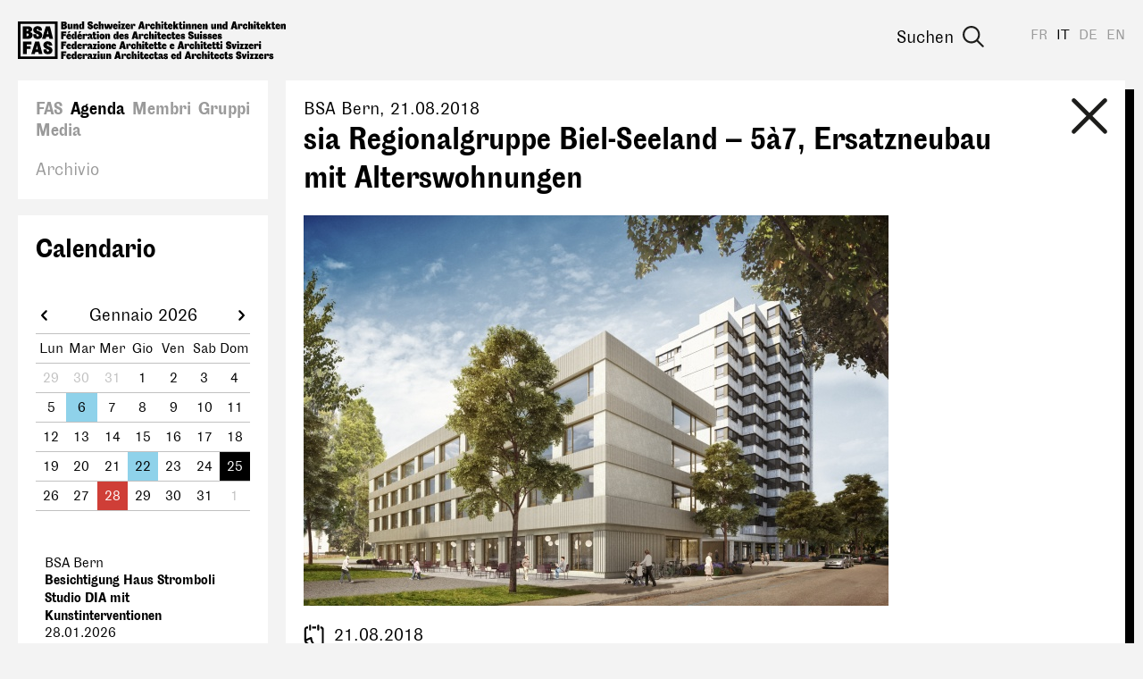

--- FILE ---
content_type: text/html; charset=utf-8
request_url: https://www.bsa-fas.ch/it/giorno/e/248-2018821-sia-regionalgruppe-biel-seeland-5a7-ersatzneubau-mit-alterswohnungen/
body_size: 14291
content:
<!DOCTYPE html>
<html lang="it">
    <head>
        <meta charset="utf-8">
        
        <meta name="viewport" content="width=device-width, initial-scale=1.0">
        <meta name="google-site-verification" content="OVPw1tKFsyCE18q9ov7Q2Zw2eT03AS_lG9hP8GJRDVA" />
        
<title>sia Regionalgruppe Biel-Seeland – 5à7, Ersatzneubau mit Alterswohnungen</title>
<meta name="description" content="">
<meta property="og:url" content="https://www.bsa-fas.ch/it/giorno/e/248-2018821-sia-regionalgruppe-biel-seeland-5a7-ersatzneubau-mit-alterswohnungen/" />
<meta property="og:type" content="article" />
<meta property="og:title" content="sia Regionalgruppe Biel-Seeland – 5à7, Ersatzneubau mit Alterswohnungen" />
<meta property="og:description" content="" />
<meta property="og:image" content="https://www.bsa-fas.ch/media/filer/2018/wbc_bild.jpg" />
<link rel="canonical" href="https://www.bsa-fas.ch/it/giorno/e/248-2018821-sia-regionalgruppe-biel-seeland-5a7-ersatzneubau-mit-alterswohnungen/" />

        <link rel="apple-touch-icon" href="/static/icons/apple-icon.png"><link rel="apple-touch-icon" sizes="180x180" href="/static/icons/touch-icon-180x180.png"><link rel="apple-touch-icon" sizes="152x152" href="/static/icons/touch-icon-152x152.png"><link rel="apple-touch-icon" sizes="144x144" href="/static/icons/touch-icon-144x144.png"><link rel="apple-touch-icon" sizes="120x120" href="/static/icons/touch-icon-120x120.png"><link rel="apple-touch-icon" sizes="114x114" href="/static/icons/touch-icon-114x114.png"><link rel="apple-touch-icon" sizes="76x76" href="/static/icons/touch-icon-76x76.png"><link rel="apple-touch-icon" sizes="72x72" href="/static/icons/touch-icon-72x72.png"><link rel="apple-touch-icon" sizes="60x60" href="/static/icons/touch-icon-60x60.png"><link rel="apple-touch-icon" sizes="57x57" href="/static/icons/touch-icon-57x57.png">
        


        <link rel="stylesheet" href="/static/CACHE/css/output.becedfb08745.css" type="text/css">
        <script>(function(i,s,o,g,r,a,m){i['GoogleAnalyticsObject']=r;i[r]=i[r]||function(){(i[r].q=i[r].q||[]).push(arguments)},i[r].l=1*new Date();a=s.createElement(o),m=s.getElementsByTagName(o)[0];a.async=1;a.src=g;m.parentNode.insertBefore(a,m)})(window,document,'script','//www.google-analytics.com/analytics.js','ga');ga('create','UA-97709499-1','auto');ga('send','pageview');;</script>
        <script defer data-domain="bsa-fas.ch" src="https://plausible.io/js/script.js"></script>
    </head>
    <body class="colorset-0"><div id="fb-root"></div><script>(function(d,s,id){var js,fjs=d.getElementsByTagName(s)[0];if(d.getElementById(id)){return;}
js=d.createElement(s);js.id=id;js.src="//connect.facebook.net/en_US/sdk.js#xfbml=1&version=v2.10";fjs.parentNode.insertBefore(js,fjs);}(document,'script','facebook-jssdk'));;</script><script>window.twttr=(function(d,s,id){var js,fjs=d.getElementsByTagName(s)[0],t=window.twttr||{};if(d.getElementById(id))return t;js=d.createElement(s);js.id=id;js.src="https://platform.twitter.com/widgets.js";fjs.parentNode.insertBefore(js,fjs);t._e=[];t.ready=function(f){t._e.push(f);};return t;}(document,"script","twitter-wjs"));;</script>
        <nav id="header" class="header">
            <span class="menu-helper"></span>
            <a class="header-logo" href="/it/" title="bsa-fas.ch"><svg xmlns="http://www.w3.org/2000/svg" viewBox="0 0 310 45" width="310" height="45">
  <path d="M117.4.5c-.4 0-.7.1-.9.3-.2.3-.3.5-.3.9 0 .3 0 .6.3.8s.5.4.9.4.6-.2.8-.4.4-.5.4-.8c0-.4-.1-.6-.4-.9-.2-.2-.5-.3-.8-.3zm49.7 0c-.3 0-.6.1-.8.3-.3.3-.4.5-.4.9 0 .3.1.6.4.8.2.2.5.4.8.4s.7-.2.9-.4c.2-.2.3-.5.3-.8 0-.4 0-.6-.3-.9-.2-.2-.5-.3-.9-.3zm25.2 0c-.3 0-.6.1-.8.3-.3.3-.4.5-.4.9 0 .3.1.6.4.8.2.2.5.4.8.4s.7-.2.9-.4c.2-.2.3-.5.3-.8 0-.4 0-.6-.3-.9-.2-.2-.5-.3-.9-.3zm82 0c-.4 0-.7.1-.9.3-.2.3-.3.5-.3.9 0 .3 0 .6.3.8.2.2.5.4.9.4s.6-.2.8-.4c.3-.2.4-.5.4-.8 0-.4-.1-.6-.4-.9-.2-.2-.5-.3-.8-.3zM83.6.7l-1.2.2c-.4.2-.7.3-1 .6l-.6.8c-.2.3-.2.6-.2 1l.1.8.4.8.6.6 1 .5a14.8 14.8 0 0 1 1.5.7l.2.3.1.3c0 .2 0 .3-.2.4l-.5.2c-.3 0-.5 0-.7-.2S83 7.3 83 7a4.5 4.5 0 0 1 0-.6h-2.3a7.7 7.7 0 0 0 0 .7c0 .9.3 1.5.8 2 .6.5 1.4.7 2.4.7.5 0 .9 0 1.3-.2l1-.5.6-.9c.2-.4.2-.7.2-1L86.7 6a2.6 2.6 0 0 0-1-1.3 6 6 0 0 0-1.3-.6c-.3 0-.6-.2-.8-.3l-.4-.2-.2-.2v-.3c0-.1 0-.2.2-.3l.4-.2.6.2c.2.1.2.4.2.5a2.2 2.2 0 0 1 0 .4h2.3v-.4l-.1-1.1c-.1-.3-.4-.6-.7-.8-.2-.3-.6-.5-1-.6L83.7.7zM50.1 1v8.8h3.5c.5 0 1 0 1.4-.2.4-.1.8-.3 1-.6l.7-.8.2-1.1c0-.6-.1-1-.4-1.4-.4-.4-.8-.6-1.5-.7.5 0 1-.3 1.2-.6.3-.3.4-.7.4-1.1a2.1 2.1 0 0 0-1-2l-1-.3h-4.5zm24.1 0 .1 4.3c0-.7-.2-1.1-.5-1.4-.2-.3-.6-.4-1-.4-.5 0-1 .2-1.3.6L71 5a5 5 0 0 0-.2 1.6c0 .4 0 .9.2 1.3 0 .3.2.7.4 1l.6.7 1 .2c.3 0 .7-.1 1-.4.2-.3.3-.8.4-1.4v1.7h2.2V.9h-2.3zm19.4 0v8.8h2.3V6.2c0-.7.2-1 .6-1 .2 0 .3 0 .4.2l.1.6v3.7h2.3V5.8l-.1-1a2 2 0 0 0-.4-.8 1.6 1.6 0 0 0-1.2-.7l-.6.1c-.2 0-.4.2-.5.4-.2.1-.3.3-.4.6l-.2 1h-.1l.1-4.5h-2.3zm48.3 0L139 9.7h2.5l.4-1.5h2.1l.3 1.5h2.6L144.7.9H142zm17.4 0v8.8h2.3V6.2c0-.7.2-1 .7-1 .1 0 .2 0 .3.2l.1.6v3.7h2.3V4.8a2 2 0 0 0-.4-.8 1.6 1.6 0 0 0-1.3-.7l-.6.1c-.2 0-.4.2-.5.4l-.4.6-.2 1V1h-2.3zm20.5 0v8.8h2.3V8l.2-.4 1 2h2.8l-2-3.8 1.8-2.3h-2.7l-1.1 2V.8h-2.3zm60.5 0v4.3c0-.7-.2-1.1-.5-1.4s-.6-.4-1-.4c-.5 0-.9.2-1.3.6a3 3 0 0 0-.6 1 5 5 0 0 0-.2 1.6c0 .4 0 .9.2 1.3 0 .3.2.7.4 1l.7.7.8.2c.4 0 .8-.1 1-.4.3-.3.5-.8.5-1.4v1.7h2.3V.9h-2.3zm8.7 0-2.7 8.8h2.5l.4-1.5h2l.4 1.5h2.6L251.9.9H249zm17.5 0v8.8h2.3V6.2c0-.7.2-1 .6-1 .2 0 .3 0 .4.2v4.3h2.4V5.8l-.1-1a2 2 0 0 0-.4-.8 1.6 1.6 0 0 0-1.3-.7l-.6.1-.4.4c-.2.1-.3.3-.4.6l-.3 1V1h-2.2zm20.4 0v8.8h2.3V8l.3-.4 1 2h2.8l-2-3.8 1.7-2.3h-2.6l-1.2 2V.8H287zm-115.2.3-2.3.3v2h-.6V5h.6v2.2a5.8 5.8 0 0 0 0 1l.3.6a1.8 1.8 0 0 0 1 .9l.9.2c.4 0 .7 0 1-.2l.7-.2-.1-1.9-.5.2h-.8l-.2-.4V5h1.4V3.6h-1.4V1.2zm17.3 0-2.3.3v2h-.5V5h.5v2.2a5.9 5.9 0 0 0 .1 1l.2.6a1.8 1.8 0 0 0 1 .9l1 .2c.3 0 .6 0 .9-.2l.7-.2V7.6l-.5.2h-.9l-.1-.4V5h1.3V3.6H189V1.2zm89.8 0-2.3.3v2h-.5V5h.6v2.2a5.9 5.9 0 0 0 0 1l.2.6.4.5c.1.2.3.3.6.4l1 .2c.3 0 .6 0 .9-.2l.7-.2V7.6l-.5.2h-.9l-.1-.4V5h1.3V3.6h-1.4V1.2zm17.4 0-2.3.3v2h-.6V5h.6v2.2a5.9 5.9 0 0 0 0 1l.3.6c0 .2.2.4.3.5l.6.4 1 .2c.4 0 .7 0 1-.2l.7-.2-.1-1.9-.5.2h-.8l-.2-.4V5h1.4V3.6h-1.4V1.2zM52.7 2.8h.5c.6 0 .8.2.8.7 0 .2 0 .3-.2.5s-.3.1-.6.1h-.5V2.8zm15.6.5-.6.1c-.2 0-.3.2-.5.4l-.3.6-.3 1V3.7h-2.2v6h2.2V6.3c0-.7.3-1 .7-1 .2 0 .3 0 .3.2l.2.6v3.7H70V5.8c0-.4 0-.7-.2-1a2 2 0 0 0-.3-.8 1.6 1.6 0 0 0-1.3-.7zm130.1 0-.6.1-.4.4c-.2.1-.3.3-.4.6l-.2 1h-.1V3.7h-2.2v6h2.3V6.3c0-.7.2-1 .6-1 .2 0 .3 0 .4.2l.1.6v3.7h2.3V5.8l-.1-1a2 2 0 0 0-.4-.8 1.6 1.6 0 0 0-1.3-.7zm6.7 0-.6.1c-.2 0-.3.2-.5.4l-.3.6-.3 1V3.7h-2.2v6h2.2V6.3c0-.7.3-1 .7-1 .1 0 .3 0 .3.2l.2.6v3.7h2.2V4.8a2 2 0 0 0-.4-.8 1.6 1.6 0 0 0-1.3-.7zm12.6 0-.6.1-.4.4c-.2.1-.3.3-.4.6l-.3 1V3.7h-2.2v6h2.3V6.3c0-.7.2-1 .6-1 .2 0 .3 0 .4.2v4.3h2.4V5.8l-.1-1a2 2 0 0 0-.4-.8 1.6 1.6 0 0 0-1.3-.7zm16.6 0-.6.1-.4.4c-.2.1-.3.3-.4.6l-.3 1V3.7h-2.2v6h2.3V6.3c0-.7.2-1 .6-1 .2 0 .3 0 .4.2v4.3h2.4V5.8l-.1-1a2 2 0 0 0-.4-.8 1.6 1.6 0 0 0-1.3-.7zm74 0-.6.1c-.2 0-.4.2-.5.4-.2.1-.3.3-.4.6l-.2 1h-.1l.1-1.8h-2.3v6h2.3V6.3c0-.7.2-1 .6-1 .2 0 .3 0 .4.2l.1.6v3.7h2.3V5.8l-.1-1a2 2 0 0 0-.3-.8 1.6 1.6 0 0 0-1.3-.7zm-173.7 0a2 2 0 0 0-.5.1 1 1 0 0 0-.4.3c-.2.1-.3.4-.4.7l-.4 1.2v-2h-2.2v6h2.3V6l.2-.5.2-.2h.4l.1.3V6l2 .3v-.6l.1-.7v-.7l-.4-.5c-.3-.2-.6-.3-1-.3zm16.8 0a2 2 0 0 0-.4.1 1 1 0 0 0-.4.3c-.2.1-.3.4-.5.7a5 5 0 0 0-.3 1.2v-2h-2.3v6h2.4V6l.2-.5.2-.2h.4l.1.3V6l2 .3v-.6l.1-.7-.1-.7-.4-.5c-.2-.2-.5-.3-1-.3zm107.2 0a2 2 0 0 0-.4.1 1 1 0 0 0-.5.3l-.4.7c-.1.3-.3.7-.3 1.2h-.1l.1-2h-2.3v6h2.3V6l.2-.5.3-.2h.4V6l2 .3.1-.6V4.2l-.4-.5c-.3-.2-.6-.3-1-.3zm-168.3 0a3 3 0 0 0-2 .9l-.7 1c-.2.4-.3 1-.3 1.5l.3 1.5c.2.5.4.8.8 1l.8.5 1 .1c1 0 1.6-.3 2-.8.5-.5.8-1.2.8-2.1h-2l-.2.9c-.1.2-.3.3-.5.3s-.4-.2-.5-.5c-.2-.3-.2-.6-.2-1 0-.5 0-.8.2-1s.3-.5.5-.5.3.1.4.3l.1.7H93c0-.5 0-1-.2-1.3L92 4l-.8-.5a3 3 0 0 0-1-.1zm22.6 0a3 3 0 0 0-1.1.3 2.8 2.8 0 0 0-1.6 1.6c-.2.4-.3 1-.3 1.5l.3 1.5c.2.5.6.8 1 1.1l.8.4a3.7 3.7 0 0 0 2 0l.9-.5.5-.7.2-.9h-2l-.1.3-.5.2c-.2 0-.4-.2-.6-.4-.2-.2-.2-.5-.2-1h3.3v-.5c0-.5 0-1-.2-1.3-.1-.3-.3-.6-.6-.8l-.8-.5c-.3-.2-.7-.2-1-.2zm14.4 0a3 3 0 0 0-2 .9c-.3.3-.6.6-.7 1l-.3 1.5.3 1.5c.3.5.6.8 1 1.1l.8.4a3.7 3.7 0 0 0 2 0l.9-.5.5-.7.2-.9h-1.9l-.2.3-.5.2c-.2 0-.4-.2-.6-.4l-.2-1h3.3v-.5c0-.5 0-1-.2-1.3-.1-.3-.3-.6-.6-.8l-.8-.5c-.3-.2-.7-.2-1-.2zm28.7 0a3 3 0 0 0-2 .9l-.7 1c-.2.4-.3 1-.3 1.5l.3 1.5a2.7 2.7 0 0 0 1.6 1.5l1.1.1c.9 0 1.6-.3 2-.8.5-.5.7-1.2.7-2.1h-2l-.2.9c0 .2-.2.3-.5.3-.2 0-.4-.2-.5-.5l-.2-1c0-.5 0-.8.2-1s.3-.5.5-.5.3.1.4.3l.1.7h2.1c0-.5 0-1-.2-1.3l-.6-.8c-.2-.3-.5-.4-.8-.5l-1-.1zm20.4 0a3 3 0 0 0-2 .9l-.7 1c-.2.4-.2 1-.2 1.5s0 1 .3 1.5c.2.5.5.8 1 1.1.1.2.4.3.7.4a3.7 3.7 0 0 0 2.1 0l.8-.5.6-.7.2-.9h-2c0 .1 0 .2-.2.3l-.4.2c-.2 0-.4-.2-.6-.4-.2-.2-.3-.5-.3-1h3.4v-.5c0-.5 0-1-.2-1.3l-.6-.8c-.2-.2-.5-.4-.9-.5-.3-.2-.6-.2-1-.2zm34 0a3 3 0 0 0-2 .9l-.7 1c-.2.4-.2 1-.2 1.5s0 1 .3 1.5c.2.5.5.8 1 1.1.1.2.4.3.7.4a3.7 3.7 0 0 0 2.1 0l.8-.5c.3-.2.4-.5.5-.7l.3-.9h-2c0 .1 0 .2-.2.3l-.4.2c-.3 0-.5-.2-.6-.4-.2-.2-.3-.5-.3-1h3.3v-.5l-.1-1.3-.6-.8c-.3-.3-.5-.4-.9-.5-.3-.2-.6-.2-1-.2zm52.8 0a3 3 0 0 0-2 .9c-.3.3-.6.6-.7 1-.2.4-.3 1-.3 1.5s0 1 .3 1.5c.1.4.4.8.8 1l.8.5 1 .1c1 0 1.6-.3 2-.8.5-.5.7-1.2.7-2.1h-2l-.1.9c-.1.2-.3.3-.5.3s-.4-.2-.6-.5l-.1-1 .1-1c.1-.3.3-.5.6-.5.2 0 .3.1.4.3l.1.7h2l-.1-1.3a2 2 0 0 0-.6-.8l-.8-.5-1-.1zm20.4 0a3 3 0 0 0-2 .9c-.3.3-.6.6-.7 1l-.3 1.5.3 1.5c.3.5.6.8 1 1.1l.8.4a3.7 3.7 0 0 0 2 0l.9-.5.5-.7.2-.9h-2l-.1.3-.5.2c-.2 0-.4-.2-.6-.4l-.2-1h3.3v-.5c0-.5 0-1-.2-1.3-.1-.3-.3-.6-.6-.8-.2-.3-.5-.4-.8-.5-.3-.2-.7-.2-1-.2zm17.3 0a3 3 0 0 0-2 .9l-.7 1c-.2.4-.2 1-.2 1.5s0 1 .3 1.5c.2.5.5.8 1 1.1.1.2.4.3.7.4a3.7 3.7 0 0 0 2.1 0l.8-.5.6-.7.2-.9h-2c0 .1 0 .2-.2.3l-.4.2c-.2 0-.4-.2-.6-.4-.2-.2-.3-.5-.3-1h3.4v-.5c0-.5 0-1-.2-1.3l-.6-.8c-.2-.2-.5-.4-.9-.5-.3-.2-.6-.2-1-.2zm-243.2.3v4.8l.4.9.6.4.7.2.6-.1c.2 0 .4-.2.5-.3l.4-.7.2-1v1.9h2.3V3.6H61V7c0 .7-.3 1-.7 1-.1 0-.3 0-.3-.2l-.1-.5V3.6h-2.3zm58.5 0v6h2.3v-6h-2.3zm3.1 0v1.6h1.7l-2 4.5h5V8h-1.8l2-4.5h-4.9zm46.7 0v6h2.3v-6H166zm25.2 0v6h2.3v-6h-2.3zm32.5 0v3.8l.1 1c0 .4.2.7.4.9.1.2.3.3.6.4l.7.2.5-.1.5-.3.4-.7.2-1v1.9h2.3V3.6H227V7c0 .7-.2 1-.7 1-.1 0-.2 0-.3-.2l-.1-.5V3.6h-2.3zm49.4 0v6h2.3v-6h-2.3zm-173.5 0 1.5 6h3l.6-3.3.7 3.4h3l1.6-6.1h-2.3l-.7 4-1-4h-2.5l-.7 4h-.1l-.7-4h-2.4zm43.5.1.6 2.7h-1.2l.6-2.7zm107.2 0 .6 2.7h-1.2l.6-2.7zM73.7 5c.2 0 .3.1.5.3l.2 1.3-.1.8-.1.5-.3.3h-.2c-.5 0-.7-.5-.7-1.6 0-.6 0-1 .2-1.2.1-.3.3-.4.5-.4zm166 0c.2 0 .4.1.5.3l.2 1.3v.8l-.2.5-.2.3h-.3c-.4 0-.7-.5-.7-1.6l.2-1.2c.1-.3.3-.4.5-.4zm-126.8.2c.2 0 .3 0 .4.2.2.2.2.3.2.6h-1.3c0-.2 0-.4.2-.6l.5-.2zm14.4 0c.2 0 .3 0 .4.2.2.2.2.3.2.6h-1.3l.2-.6.5-.2zm49.1 0c.2 0 .4 0 .5.2l.2.6h-1.3c0-.2 0-.4.2-.6l.4-.2zm34 0c.2 0 .4 0 .5.2l.2.6h-1.3l.1-.6.5-.2zm73.2 0c.2 0 .3 0 .4.2.2.2.2.3.2.6H283c0-.2 0-.4.2-.6l.5-.2zm17.3 0c.2 0 .4 0 .5.2l.2.6h-1.3c0-.2 0-.4.2-.6l.4-.2zm-248.2.7h.5c.3 0 .6.1.8.3.2.1.2.4.2.7 0 .3 0 .5-.2.7-.2.2-.4.2-.8.2h-.5V5.8zM92.6 12c-.4 0-.7.2-.9.4s-.3.5-.3.8c0 .4 0 .6.3.9.2.2.5.3.9.3s.6-.1.8-.3c.2-.3.4-.5.4-.9 0-.3-.2-.6-.4-.8-.2-.2-.5-.4-.8-.4zm67 0c-.4 0-.7.2-.9.4-.2.2-.3.5-.3.8 0 .4.1.6.3.9.2.2.5.3.9.3s.6-.1.8-.3c.3-.3.4-.5.4-.9 0-.3-.1-.6-.4-.8-.2-.2-.5-.4-.8-.4zm52.4 0c-.3 0-.6.2-.8.4-.3.2-.4.5-.4.8a1.1 1.1 0 0 0 1.2 1.2c.4 0 .7-.1.9-.3.2-.3.3-.5.3-.9 0-.3 0-.6-.3-.8-.2-.2-.5-.4-.9-.4zM58.5 12l-.4 2.5.5.2 2.5-2.6h-2.6zM71 12l-.4 2.5.6.2 2.4-2.6H71zm129.2.3c-.5 0-.9 0-1.3.2l-1 .5-.5.8c-.2.3-.2.7-.2 1v.9l.4.7.7.6c.1.2.6.4 1 .5a13.4 13.4 0 0 1 1.5.7l.2.3v.8l-.6.1a1 1 0 0 1-.7-.2.8.8 0 0 1-.3-.7 4.5 4.5 0 0 1 0-.5h-2.2a9.4 9.4 0 0 0 0 .7c0 .8.2 1.5.8 2 .5.4 1.3.6 2.4.6l1.2-.1c.4-.2.8-.3 1-.6l.7-.8.2-1.1c0-.4 0-.8-.2-1a2.5 2.5 0 0 0-1.1-1.4 6 6 0 0 0-1.3-.5l-.7-.3-.4-.3-.2-.2v-.2l.1-.4.5-.1a.7.7 0 0 1 .7.7 2.2 2.2 0 0 1 0 .3h2.4V15c0-.4 0-.7-.2-1l-.6-1-1-.4c-.4-.2-.8-.2-1.3-.2zm-150 0v9h2.5v-3.7h2.8v-2h-2.8v-1.1h3.4v-2.1h-6zm15.5 0 .1 4.4c-.1-.6-.3-1-.5-1.4-.3-.2-.6-.4-1-.4-.5 0-1 .2-1.3.6-.3.3-.5.7-.6 1.1l-.2 1.5.1 1.3.4 1c.1.3.4.5.7.7.3.2.6.2.9.2.4 0 .7-.1 1-.4.2-.3.4-.8.5-1.4v1.7H68v-8.8h-2.3zm48.4 0 .1 4.4c-.1-.6-.3-1-.5-1.4-.3-.2-.6-.4-1-.4-.5 0-1 .2-1.3.6a3 3 0 0 0-.6 1.1 5 5 0 0 0-.2 1.5l.1 1.3.4 1c.1.3.4.5.7.7.3.2.6.2.9.2.4 0 .7-.1 1-.4.2-.3.4-.8.5-1.4v1.7h2.2v-8.8H114zm20.2 0-2.7 9h2.5l.4-1.5h2l.4 1.4h2.6l-2.3-8.8h-2.9zm17.5 0v9h2.3v-3.6c0-.7.2-1 .6-1 .2 0 .3 0 .4.2v4.3h2.4v-3.9l-.1-1a2 2 0 0 0-.4-.8 1.6 1.6 0 0 0-1.3-.6h-.6l-.4.4-.4.7-.3 1v-4.6h-2.2zm-62.5.5-2.4.3v2h-.5v1.5h.6v2.1a6 6 0 0 0 0 1l.3.7c0 .2.2.3.3.4.1.2.3.3.6.4l1 .2 1-.1.6-.3v-1.8l-.5.1c-.2.1-.3 0-.4 0h-.4l-.2-.4v-2.3h1.4V15h-1.4v-2.3zm74.8 0-2.3.3v2h-.5v1.5h.6v2.1a5.8 5.8 0 0 0 0 1l.2.7.4.4c.1.2.3.3.6.4l1 .2 1-.1.6-.3v-1.8l-.5.1h-.8l-.2-.4v-2.3h1.3V15h-1.4v-2.3zm16.5 0-2.4.3v2h-.5v1.5h.6v2.1a6 6 0 0 0 0 1l.2.7.4.4c.1.2.3.3.6.4l1 .2 1-.1.6-.3v-1.8l-.5.1h-.8l-.2-.4v-2.3h1.4V15h-1.4v-2.3zm-75.7 2-.6.2c-.2 0-.3.1-.5.3l-.3.7-.3 1v-2H101v6.2h2.3v-3.5c0-.7.2-1 .6-1 .2 0 .3 0 .4.2v4.3h2.4v-3.9l-.1-1a2 2 0 0 0-.4-.8 1.6 1.6 0 0 0-1.3-.6zm-21.7 0c-.8 0-1.4.3-1.9.7a2 2 0 0 0-.6 1.7v.2h2v-.3l.1-.5.3-.1h.3l.1.6v.6l-.7.2-1 .4-.8.5-.3.6-.1.6c0 .4.1.7.4 1s.6.3 1 .3c.5 0 .8 0 1-.3.4-.3.5-.7.6-1.2h.1c.1.5.3 1 .7 1.2.3.2.8.3 1.4.3a2.2 2.2 0 0 0 .7 0v-1.6H85.9l-.1-.4v-1.8c0-.9-.2-1.6-.6-2s-1.1-.6-2-.6zM79 15a2 2 0 0 0-.4 0 1 1 0 0 0-.5.3l-.4.7a5 5 0 0 0-.3 1.2v-2H75v6.1h2.3V17.5l.2-.5.3-.3h.4v.8l2 .2.1-.5v-1.4c0-.2-.3-.4-.4-.5-.3-.3-.6-.4-1-.4zm65 0a2 2 0 0 0-.4 0 1 1 0 0 0-.5.3l-.4.7a5 5 0 0 0-.3 1.2h-.1l.1-2H140v6.1h2.3V17.5l.2-.5.3-.3h.4v.8l2 .2v-.5l.2-.7c0-.3 0-.5-.2-.7l-.3-.5c-.3-.3-.6-.4-1-.4zm-46.5 0c-.4 0-.8 0-1.1.2-.4.1-.7.3-1 .6a3 3 0 0 0-.7 1l-.2 1.5c0 .5 0 1 .3 1.5a2.9 2.9 0 0 0 2.7 1.7c.4 0 .9-.1 1.2-.3l1-.7.5-1a4 4 0 0 0-.1-2.8 3 3 0 0 0-.8-1c-.2-.3-.5-.5-.8-.5l-1-.2zm51 0a3 3 0 0 0-2 .8c-.2.3-.5.6-.6 1l-.3 1.5c0 .6 0 1 .3 1.5.1.4.4.8.7 1a2.8 2.8 0 0 0 2 .6c.8 0 1.5-.2 2-.7s.6-1.3.6-2.2h-2v.1l-.1.8c-.1.2-.3.3-.5.3s-.4-.2-.6-.4l-.2-1.1.2-1c.2-.3.3-.4.6-.4.1 0 .3 0 .4.2v.7h2.2l-.2-1.3-.6-.8-.9-.5a3 3 0 0 0-1 0zm26.4 0a3 3 0 0 0-2 .8l-.7 1c-.2.5-.2 1-.2 1.5 0 .6 0 1 .2 1.5s.5.8.8 1l.8.5 1.1.1c1 0 1.6-.2 2-.7.5-.5.7-1.3.7-2.2h-2v.1c0 .4 0 .6-.2.8 0 .2-.2.3-.4.3-.3 0-.5-.2-.6-.4l-.2-1.1c0-.4 0-.8.2-1 .1-.3.3-.4.5-.4s.4 0 .4.2l.2.7h2c0-.5 0-1-.2-1.3-.1-.3-.3-.6-.6-.8l-.8-.5h-1zM59.1 15a3 3 0 0 0-1 .2 2.8 2.8 0 0 0-1.7 1.7 3.6 3.6 0 0 0 0 3c.3.4.6.8 1 1l.8.4a3.7 3.7 0 0 0 2.1 0l.8-.5.5-.7.3-.9h-2l-.2.4h-.4c-.3 0-.5 0-.6-.2-.2-.3-.3-.6-.3-1h3.3v-.6c0-.5 0-.9-.2-1.2-.1-.4-.3-.6-.5-.9s-.6-.4-.9-.5l-1-.2zm12.5 0a3 3 0 0 0-2 .8l-.7 1c-.2.4-.2 1-.2 1.5 0 .6 0 1 .3 1.5s.5.9 1 1.2l.7.3a3.7 3.7 0 0 0 2.1 0l.8-.5.6-.7.2-.9h-2c0 .2 0 .3-.2.4h-.4c-.2 0-.5 0-.6-.2-.2-.3-.3-.6-.3-1h3.3v-.6l-.1-1.2-.6-.9c-.2-.3-.5-.4-.9-.5l-1-.2zm48.4 0a3 3 0 0 0-2 .8l-.7 1c-.2.4-.2 1-.2 1.5 0 .6 0 1 .3 1.5.2.5.5.9 1 1.2l.7.3a3.7 3.7 0 0 0 2.1 0l.8-.5.6-.7.2-.9h-2c0 .2 0 .3-.2.4h-.4c-.2 0-.4 0-.6-.2s-.3-.6-.3-1h3.4v-.6c0-.5 0-.9-.2-1.2l-.6-.9c-.2-.3-.5-.4-.9-.5l-1-.2zm5.7 0c-.4 0-.7 0-1 .2-.3 0-.6.2-.8.3l-.4.7c-.2.2-.2.4-.2.7 0 .5.1.9.4 1.2s.7.6 1.3.8a10.8 10.8 0 0 1 1.1.5l.2.2v.2l-.1.3h-.4l-.5-.1c-.2-.2-.2-.4-.2-.6V19h-2V19.4c0 .5.2 1 .7 1.4.4.4 1.1.5 2 .5.9 0 1.5-.1 1.9-.5.4-.4.6-.8.6-1.4 0-.4 0-.7-.2-1l-.5-.5a3 3 0 0 0-1-.5 7.7 7.7 0 0 1-1.1-.4l-.2-.2v-.5l.4-.1.3.1.2.4V17h1.9v-.2c0-.6-.2-1-.6-1.4s-1-.5-1.8-.5zm43.2 0a3 3 0 0 0-2 .8l-.7 1a5 5 0 0 0-.3 1.5c0 .6.1 1 .3 1.5a2.7 2.7 0 0 0 1.8 1.5 3.7 3.7 0 0 0 2 0c.4-.1.7-.3.9-.5l.5-.7.2-.9h-2l-.1.4h-.5c-.2 0-.4 0-.6-.2l-.2-1h3.3v-.6c0-.5 0-.9-.2-1.2-.1-.4-.3-.6-.6-.9l-.8-.5-1-.2zm16.4 0a3 3 0 0 0-2 .8l-.7 1a5 5 0 0 0-.3 1.5c0 .6.1 1 .3 1.5s.6.9 1 1.2l.8.3 1 .1 1-.1c.4-.1.7-.3.9-.5l.5-.7.2-.9h-2l-.1.4h-.5c-.2 0-.4 0-.6-.2l-.2-1h3.3v-.6c0-.5 0-.9-.2-1.2-.1-.4-.3-.6-.6-.9l-.8-.5-1-.2zm5.7 0c-.4 0-.7 0-1 .2-.3 0-.6.2-.8.3l-.5.7-.2.7c0 .5.2.9.4 1.2s.7.6 1.3.8a11.1 11.1 0 0 1 1.2.5l.1.2v.5h-.4l-.6-.1-.2-.6V19h-2V19.4c0 .5.3 1 .7 1.4.5.4 1.2.5 2 .5 1 0 1.5-.1 2-.5.4-.4.6-.8.6-1.4 0-.4-.1-.7-.3-1a2 2 0 0 0-.5-.5 4 4 0 0 0-1-.5 8 8 0 0 1-1-.4l-.3-.2v-.2l.1-.3.3-.1.4.1.1.4V17h2v-.2c0-.6-.3-1-.7-1.4s-1-.5-1.7-.5zm25.5 0c-.4 0-.7 0-1 .2-.3 0-.6.2-.8.3l-.4.7-.2.7c0 .5.1.9.4 1.2s.7.6 1.3.8a10.9 10.9 0 0 1 1.1.5l.2.2v.5h-.5l-.5-.1c-.2-.2-.2-.4-.2-.6V19h-2V19.4c0 .5.2 1 .7 1.4.4.4 1 .5 2 .5.9 0 1.5-.1 1.9-.5.4-.4.6-.8.6-1.4 0-.4 0-.7-.2-1a2 2 0 0 0-.5-.5 4 4 0 0 0-1.1-.5 7.7 7.7 0 0 1-1-.4.7.7 0 0 1-.2-.2v-.5l.4-.1.3.1.2.4V17h1.9v-.2c0-.6-.2-1-.6-1.4s-1-.5-1.8-.5zm5.6 0c-.4 0-.7 0-1 .2-.3 0-.6.2-.8.3l-.5.7-.2.7c0 .5.2.9.4 1.2s.7.6 1.3.8a10.9 10.9 0 0 1 1.2.5l.1.2v.5h-.4l-.6-.1-.2-.6V19h-2V19.4c0 .5.2 1 .7 1.4.5.4 1.1.5 2 .5.9 0 1.5-.1 2-.5.4-.4.6-.8.6-1.4 0-.4-.1-.7-.3-1a2 2 0 0 0-.5-.5 4 4 0 0 0-1-.5 7.6 7.6 0 0 1-1-.4.7.7 0 0 1-.3-.2v-.2l.1-.3.3-.1.4.1.1.4V17h2v-.2c0-.6-.3-1-.7-1.4-.4-.3-1-.5-1.7-.5zm5.8 0a3 3 0 0 0-2 .8l-.7 1a5 5 0 0 0-.3 1.5c0 .6.1 1 .3 1.5a2.7 2.7 0 0 0 1.8 1.5 3.7 3.7 0 0 0 2 0c.4-.1.7-.3.9-.5l.5-.7.2-.9h-2l-.1.4h-.5c-.2 0-.4 0-.6-.2l-.2-1h3.3v-.6c0-.5 0-.9-.2-1.2-.1-.4-.3-.6-.6-.9l-.8-.5-1-.2zm5.7 0c-.4 0-.7 0-1 .2-.3 0-.6.2-.8.3l-.5.7-.2.7c0 .5.2.9.4 1.2s.7.6 1.3.8a11.3 11.3 0 0 1 1.2.5l.1.2v.5h-.4l-.6-.1-.2-.6V19h-2V19.4c0 .5.3 1 .7 1.4.5.4 1.2.5 2 .5 1 0 1.5-.1 2-.5.4-.4.6-.8.6-1.4 0-.4-.1-.7-.3-1a2 2 0 0 0-.5-.5 4 4 0 0 0-1-.5 7.8 7.8 0 0 1-1-.4l-.2-.2-.1-.2.1-.3.3-.1.4.1.1.4V17h2v-.2c0-.6-.3-1-.7-1.4s-1-.5-1.7-.5zm-142.2.2v6.1h2.3v-6.1h-2.3zm67 0v6.1h2.3v-6.1h-2.3zm45.8 0V19l.1 1c0 .3.2.6.4.8.1.2.3.4.6.5l.7.1h.5l.5-.4.4-.6.2-1v-.1 2h2.3V15h-2.3v3.5c0 .7-.2 1-.7 1-.1 0-.2 0-.3-.2l-.1-.6v-3.7h-2.3zm6.7 0v6.1h2.3v-6.1h-2.3zm-75.3.2.6 2.6H135l.6-2.6zM65 16.4c.2 0 .4.2.5.4l.2 1.2v.8l-.2.6-.2.2H65c-.4 0-.6-.5-.6-1.6 0-.5 0-1 .2-1.2 0-.2.2-.4.4-.4zm48.4 0c.2 0 .4.2.5.4l.2 1.2v.8l-.2.6-.2.2h-.3c-.4 0-.6-.5-.6-1.6 0-.5 0-1 .2-1.2s.2-.4.4-.4zm-54.4.3c.2 0 .3 0 .5.2l.1.5h-1.3l.2-.5c.1-.2.3-.2.5-.2zm12.5 0c.2 0 .4 0 .5.2l.2.5H71l.1-.5c.2-.2.3-.2.5-.2zm25.7 0h.3c.1 0 .2.1.2.3l.2.4v.7c0 1-.2 1.5-.7 1.5-.2 0-.4-.1-.5-.4l-.2-1c0-.6 0-1 .2-1.2.2-.2.3-.3.5-.3zm22.7 0c.2 0 .4 0 .5.2l.2.5h-1.3l.1-.5c.2-.2.3-.2.5-.2zm48.9 0c.2 0 .3 0 .4.2.2 0 .2.3.2.5h-1.3c0-.2 0-.4.2-.5.1-.2.3-.2.5-.2zm16.4 0c.2 0 .3 0 .4.2.2 0 .2.3.2.5h-1.3c0-.2 0-.4.2-.5.1-.2.3-.2.5-.2zm42.6 0c.2 0 .3 0 .4.2.2 0 .2.3.2.5h-1.3c0-.2 0-.4.2-.5.1-.2.3-.2.5-.2zm-144.4 2v.6l-.1.6-.3.2c-.2 0-.3 0-.4-.2v-.2l.1-.6c.1-.2.4-.3.7-.5zm10 4.9c-.4 0-.7 0-.9.3-.2.2-.3.5-.3.9 0 .3 0 .6.3.8.2.2.5.3.9.3s.6 0 .8-.3c.3-.2.4-.5.4-.8 0-.4-.1-.7-.4-.9-.2-.2-.5-.3-.8-.3zm51.7 0c-.4 0-.7 0-.9.3-.2.2-.3.5-.3.9 0 .3 0 .6.3.8.2.2.5.3.9.3s.6 0 .8-.3c.2-.2.4-.5.4-.8 0-.4-.2-.7-.4-.9-.2-.2-.5-.3-.8-.3zm67.5 0c-.3 0-.6 0-.9.3-.2.2-.3.5-.3.9 0 .3.1.6.3.8.3.2.6.3 1 .3s.5 0 .8-.3c.2-.2.3-.5.3-.8 0-.4-.1-.7-.3-.9-.3-.2-.5-.3-.9-.3zm23 0c-.4 0-.7 0-1 .3-.2.2-.3.5-.3.9 0 .3.1.6.4.8.2.2.5.3.8.3s.7 0 .9-.3c.2-.2.3-.5.3-.8 0-.4-.1-.7-.3-.9-.2-.2-.5-.3-.9-.3zm19.2 0c-.4 0-.7 0-1 .3l-.2.9c0 .3 0 .6.3.8.2.2.5.3.9.3s.6 0 .8-.3c.2-.2.3-.5.3-.8 0-.4 0-.7-.3-.9-.2-.2-.5-.3-.8-.3zm25.5 0c-.4 0-.7 0-.9.3-.2.2-.3.5-.3.9a1.1 1.1 0 0 0 1.2 1.1c.3 0 .6 0 .8-.3.2-.2.4-.5.4-.8 0-.4-.2-.7-.4-.9-.2-.2-.5-.3-.8-.3zm-36.5.2c-.5 0-1 0-1.3.2-.4.1-.7.3-1 .6l-.5.8c-.1.3-.3.6-.3 1 0 .3 0 .5.2.8a2.3 2.3 0 0 0 1 1.4l1 .5a14.3 14.3 0 0 1 1.4.7c.2 0 .2.2.3.3v.3l-.1.4-.6.2c-.2 0-.5-.1-.6-.3s-.3-.3-.3-.6a5.4 5.4 0 0 1 0-.6H241a7.5 7.5 0 0 0 0 .7c0 .9.2 1.5.7 2 .6.4 1.4.7 2.4.7.5 0 1 0 1.3-.2l1-.5c.3-.2.5-.6.6-.9.2-.3.3-.7.3-1l-.2-1.1a2.6 2.6 0 0 0-1.1-1.3 6 6 0 0 0-1.3-.6c-.3 0-.5-.2-.7-.3l-.4-.2-.2-.3v-.2l.1-.3.5-.2a.7.7 0 0 1 .7.7 1.8 1.8 0 0 1 0 .4h2.4v-.4c0-.4 0-.8-.2-1.1l-.6-.9-1-.5-1.3-.2zM50 23.9v8.9h2.6V29h2.8v-1.9h-2.8V26h3.4v-2h-6zm15.6 0 .1 4.3c-.1-.6-.3-1-.5-1.3-.3-.3-.6-.5-1-.5-.5 0-1 .2-1.3.6-.3.3-.5.7-.6 1.1a5 5 0 0 0-.2 1.6l.1 1.2.4 1 .7.7.9.3c.4 0 .7-.2 1-.5s.4-.7.5-1.4v1.8H68v-8.9h-2.3zm54.2 0-2.7 8.9h2.5l.3-1.5h2.1l.3 1.5h2.7l-2.3-8.9h-3zm17.5 0v8.9h2.3v-3.5c0-.7.2-1 .6-1 .2 0 .3 0 .4.2v4.3h2.4v-4l-.1-1a2 2 0 0 0-.4-.8 1.6 1.6 0 0 0-1.3-.6l-.6.1c-.2 0-.3.2-.5.3l-.3.7-.3 1V24h-2.2zm50 0-2.7 8.9h2.5l.4-1.5h2l.4 1.5h2.6l-2.3-8.9h-2.9zm17.5 0v8.9h2.3v-3.5c0-.7.2-1 .6-1 .2 0 .3 0 .4.2l.1.5v3.8h2.3v-4l-.1-1-.4-.8a1.6 1.6 0 0 0-1.2-.6l-.6.1c-.2 0-.4.2-.5.3l-.4.7-.2 1h-.1l.1-4.6h-2.3zm-55.2.4-2.3.3v2h-.6v1.5h.6v2.1a6 6 0 0 0 .1 1.1l.2.6a1.8 1.8 0 0 0 1 .9l1 .1h.9l.7-.4v-1.8l-.5.1-.5.1-.4-.1-.1-.3V28h1.3v-1.5h-1.4v-2.3zm10.5 0-2.3.3v2h-.6v1.5h.6v2.1a6 6 0 0 0 .1 1.1l.2.6a1.8 1.8 0 0 0 1 .9l.9.1h1l.7-.4-.1-1.8-.4.1-.5.1-.4-.1-.2-.3V28h1.4v-1.5h-1.4v-2.3zm4.6 0-2.4.3v2h-.5v1.5h.6v2.1a6 6 0 0 0 0 1.1l.2.6a1.8 1.8 0 0 0 1 .9l1 .1h1l.6-.4v-1.8l-.5.1-.4.1-.4-.1a.6.6 0 0 1-.2-.3V28h1.4v-1.5h-1.4v-2.3zm52.5 0-2.4.3v2h-.5v1.5h.6v2.1a6 6 0 0 0 0 1.1l.3.6a1.8 1.8 0 0 0 .9.9l1 .1h1l.6-.4v-1.8l-.5.1-.4.1-.4-.1-.2-.3V28h1.4v-1.5h-1.4v-2.3zm10.5 0-2.4.3v2h-.5v1.5h.6v2.1a6 6 0 0 0 0 1.1l.2.6a1.8 1.8 0 0 0 1 .9l1 .1h1l.6-.4v-1.8l-.5.1-.4.1-.4-.1-.2-.3V28h1.4v-1.5h-1.4v-2.3zm4.5 0-2.3.3v2h-.6v1.5h.6v2.1a6 6 0 0 0 .1 1.1l.2.6a1.8 1.8 0 0 0 1 .9l.9.1h1l.7-.4-.1-1.8-.4.1-.5.1-.4-.1-.2-.3V28h1.4v-1.5h-1.4v-2.3zm-126.5 2.1-.6.1-.4.3-.4.7-.3 1v-1.9H102v6.2h2.3v-3.5c0-.7.2-1 .6-1 .2 0 .3 0 .4.2v4.3h2.4v-4l-.1-1-.4-.8a1.6 1.6 0 0 0-1.3-.6zm-22.6 0c-.8 0-1.4.2-1.9.6a2 2 0 0 0-.7 1.7v.2h2.1v-.3l.1-.5.3-.1.3.1.1.5v.6l-.7.2-1 .4-.8.6a1.6 1.6 0 0 0-.4 1c0 .5.1.9.4 1.1.2.3.6.4 1 .4.5 0 .8-.1 1-.4.4-.2.5-.6.6-1.2h.1c.1.6.3 1 .7 1.2.3.3.8.4 1.4.4h.4l.3-.1v-1.5H86.2l-.3-.1v-2.1c0-1-.3-1.6-.7-2-.5-.5-1.1-.7-2-.7zm-4.3 0a2 2 0 0 0-.4 0 1 1 0 0 0-.5.4l-.4.6a5 5 0 0 0-.3 1.3v-2H75v6h2.3V29c0-.3.2-.4.3-.5l.2-.2h.4v.7l2 .2.1-.5v-1.4l-.4-.5c-.2-.2-.6-.4-1-.4zm50.6 0a2 2 0 0 0-.5 0 1 1 0 0 0-.4.4c-.2.1-.3.3-.4.6l-.4 1.3v-2h-2.2v6h2.3V29c0-.3.2-.4.2-.5l.2-.2h.4l.1.3v.4l2 .2v-.5l.1-.7v-.7l-.4-.5c-.3-.2-.6-.4-1-.4zm67.5 0a2 2 0 0 0-.4 0 1 1 0 0 0-.5.4l-.4.6-.3 1.3v-2h-2.3v6h2.3V29l.3-.5c0-.1 0-.2.2-.2h.4v.7l2 .2.1-.5v-1.4l-.4-.5c-.2-.2-.6-.4-1-.4zm80.3 0h-.4a1 1 0 0 0-.4.4l-.5.6c-.2.3-.2.7-.3 1.3v-2h-2.3v6h2.4V29l.2-.5.2-.2h.4l.1.3v.4l2 .2v-.5l.1-.7-.1-.7-.4-.5c-.2-.2-.5-.4-1-.4zm-218.2 0a3 3 0 0 0-1 .3 2.8 2.8 0 0 0-1.7 1.6c-.2.4-.2.9-.2 1.4 0 .6 0 1.1.3 1.6s.5.8.9 1l.8.5a3.7 3.7 0 0 0 2.1 0l.8-.6.5-.7.3-.8h-2c0 .1 0 .2-.2.3l-.4.1c-.3 0-.5 0-.6-.3-.2-.2-.3-.6-.3-1h3.3v-.6c0-.4 0-.8-.2-1.2l-.5-.8-.9-.6-1-.2zm12.5 0a3 3 0 0 0-1 .3c-.4 0-.7.3-1 .6l-.7 1c-.2.4-.2.9-.2 1.4 0 .6 0 1.1.3 1.6s.5.8 1 1c.1.2.4.4.7.5a3.7 3.7 0 0 0 2.1 0l.8-.6.6-.7c.2-.3.2-.5.2-.8h-2c0 .1 0 .2-.2.3l-.4.1c-.2 0-.4 0-.6-.3-.2-.2-.3-.6-.3-1h3.4v-.6c0-.4 0-.8-.2-1.2l-.6-.8c-.3-.3-.5-.5-.9-.6l-1-.2zm26.7 0-1 .2-1 .6a3 3 0 0 0-.7 1c-.2.4-.3 1-.3 1.5l.3 1.5c.2.5.5.9.9 1.1.5.4 1 .6 1.8.6.5 0 .9-.1 1.2-.3.4-.1.7-.4 1-.7s.4-.6.5-1l.2-1.2c0-.6 0-1.1-.3-1.6a3 3 0 0 0-.8-1c-.2-.3-.5-.4-.8-.5l-1-.2zm12.9 0a3 3 0 0 0-1.1.3 2.8 2.8 0 0 0-1.7 1.6l-.2 1.4c0 .6 0 1.1.3 1.6s.5.8 1 1c.2.2.4.4.8.5h2l.9-.6.5-.7.2-.8h-2c0 .1 0 .2-.2.3l-.4.1c-.2 0-.4 0-.6-.3-.2-.2-.3-.6-.3-1h3.4v-.6c0-.4 0-.8-.2-1.2l-.6-.8c-.2-.3-.5-.5-.8-.6l-1-.2zm43.3 0a3 3 0 0 0-1.1.3c-.4 0-.7.3-1 .6l-.6 1c-.1.4-.3.9-.3 1.4 0 .6.1 1.1.3 1.6s.6.8 1 1l.8.5a3.7 3.7 0 0 0 2 0l.9-.6.5-.7.2-.8h-2l-.1.3-.5.1c-.2 0-.4 0-.6-.3s-.2-.6-.2-1h3.3v-.6c0-.4 0-.8-.2-1.2l-.6-.8c-.2-.3-.5-.5-.8-.6l-1-.2zm15 0a3 3 0 0 0-1 .3 2.8 2.8 0 0 0-1.7 1.6 3.6 3.6 0 0 0 0 3c.3.4.6.8 1 1l.8.5a3.7 3.7 0 0 0 2 0l1-.6.4-.7.2-.8h-1.9l-.2.3-.5.1c-.2 0-.4 0-.6-.3s-.2-.6-.2-1h3.3v-.6c0-.4 0-.8-.2-1.2-.1-.3-.3-.6-.6-.8-.2-.3-.5-.5-.8-.6l-1-.2zm9.2 0a3 3 0 0 0-1.1.3c-.4 0-.7.3-1 .6l-.6 1c-.1.4-.3.9-.3 1.4 0 .6.1 1.1.3 1.6.3.4.6.8 1 1l.8.5h2l.9-.6.5-.7.2-.8h-1.9l-.2.3-.5.1c-.2 0-.4 0-.6-.3l-.2-1h3.3v-.6c0-.4 0-.8-.2-1.2-.1-.3-.3-.6-.6-.8-.2-.3-.5-.5-.8-.6l-1-.2zm43.3 0c-.4 0-.7.1-1 .3l-1 .6a3 3 0 0 0-.7 1 3.6 3.6 0 0 0 0 3c.3.4.6.8 1 1l.8.5a3.7 3.7 0 0 0 2.1 0l.8-.6.5-.7c.2-.2.2-.5.3-.8h-2l-.2.3-.4.1c-.3 0-.5 0-.6-.3s-.3-.6-.3-1h3.3v-.6c0-.4 0-.8-.2-1.2l-.5-.8-.9-.6-1-.2zm48 0c-.3 0-.7.1-1 .3l-1 .6a3 3 0 0 0-.6 1 3.6 3.6 0 0 0 0 3c.2.4.6.8 1 1l.8.5a3.7 3.7 0 0 0 2 0l.9-.6.5-.7.2-.8h-2l-.1.3-.5.1c-.2 0-.4 0-.6-.3-.2-.2-.3-.6-.3-1h3.4v-.6c0-.4 0-.8-.2-1.2l-.6-.8c-.2-.3-.5-.5-.8-.6l-1-.2zm-136 0a3 3 0 0 0-2 .9 3.2 3.2 0 0 0-1 2.5c0 .5.2 1 .3 1.4s.5.8.8 1.1l.9.4 1 .2c1 0 1.6-.3 2-.8.5-.5.7-1.2.7-2.2h-2v.2c0 .3 0 .6-.2.8l-.4.2c-.3 0-.4-.1-.6-.4l-.2-1c0-.5 0-.8.2-1.1.1-.3.3-.4.5-.4s.4.1.5.3v.7h2.2c0-.5-.1-1-.3-1.3 0-.4-.3-.6-.6-.9l-.8-.4a3 3 0 0 0-1-.1zm67.6 0a3 3 0 0 0-2 .9 3.2 3.2 0 0 0-1 2.5c0 .5.1 1 .3 1.4s.4.8.8 1.1l.8.4 1 .2c1 0 1.6-.3 2-.8.5-.5.8-1.2.8-2.2h-2v.2l-.2.8-.5.2c-.2 0-.4-.1-.5-.4-.2-.3-.2-.6-.2-1 0-.5 0-.8.2-1.1 0-.3.3-.4.5-.4s.3.1.4.3l.1.7h2.1c0-.5 0-1-.2-1.3l-.6-.9-.8-.4-1-.1zm-114.7.2v1.6h1.7l-2 4.6h5v-1.6h-1.8l2-4.6h-4.9zm5.4 0v6.2h2.3v-6.2h-2.3zm51.7 0v6.2h2.3v-6.2H144zm67.6 0v6.2h2.3v-6.2h-2.3zm22.9 0v6.2h2.3v-6.2h-2.3zm12.8 0 1.8 6.2h2.2l2-6.2H251l-.6 3.7h-.1l-.6-3.7h-2.4zm6.4 0v6.2h2.3v-6.2h-2.3zm3.1 0v1.6h1.7l-2 4.6h5v-1.6h-1.8l2-4.6h-4.9zm5.3 0v1.6h1.7l-2 4.6h5v-1.6H265l2-4.6H262zm17.1 0v6.2h2.3v-6.2h-2.3zm-158 .2.5 2.6h-1.2l.6-2.6zm67.5 0 .6 2.6H188l.6-2.6zM65 28c.2 0 .4 0 .5.3l.2 1.3v.8l-.2.5-.2.3H65c-.4 0-.6-.5-.6-1.6 0-.6 0-1 .2-1.3s.2-.3.4-.3zm-6 .2c.2 0 .3 0 .5.2l.1.6h-1.3l.2-.6.5-.2zm12.5 0c.2 0 .4 0 .5.2l.2.6H71l.1-.6.5-.2zm26.7 0h.2l.2.3.2.4v.8c0 1-.2 1.4-.6 1.4-.3 0-.4 0-.6-.3s-.2-.6-.2-1.1l.2-1.2c.2-.2.3-.3.6-.3zm12.8 0c.2 0 .4 0 .5.2l.2.6h-1.3c0-.2 0-.4.2-.6l.4-.2zm43.4 0c.1 0 .3 0 .4.2l.2.6h-1.3c0-.2 0-.4.2-.6l.5-.2zm15 0c.2 0 .3 0 .4.2.2.1.2.3.2.6h-1.3c0-.2 0-.4.2-.6l.5-.2zm9.2 0c.2 0 .3 0 .4.2.2.1.2.3.2.6H178c0-.2 0-.4.2-.6l.5-.2zm43.3 0c.2 0 .3 0 .5.2l.1.6h-1.3l.2-.6.5-.2zm48 0c.2 0 .4 0 .5.2l.2.6h-1.3c0-.2 0-.4.2-.6 0-.1.2-.2.5-.2zm-186.5 2v.6l-.1.7-.3.1-.4-.1v-.3l.1-.5.7-.6zm10 5c-.4 0-.7 0-.9.3-.2.2-.3.5-.3.8 0 .3.1.6.3.8.2.3.5.4.9.4s.6-.1.8-.4c.3-.2.4-.5.4-.8 0-.3-.1-.6-.4-.8-.2-.3-.5-.4-.8-.4zm46.1 0c-.3 0-.6 0-.8.3-.3.2-.4.5-.4.8 0 .3.1.6.4.8.2.3.5.4.8.4s.7-.1.9-.4c.2-.2.3-.5.3-.8 0-.3-.1-.6-.3-.8-.2-.3-.5-.4-.9-.4zm81.3 0c-.3 0-.6 0-.8.3-.2.2-.4.5-.4.8 0 .3.2.6.4.8.2.3.5.4.8.4s.7-.1.9-.4c.2-.2.3-.5.3-.8 0-.3 0-.6-.3-.8-.2-.3-.5-.4-.9-.4zm45.7 0c-.4 0-.6 0-.9.3-.2.2-.3.5-.3.8 0 .3.1.6.3.8.3.3.5.4.9.4s.6-.1.9-.4c.2-.2.3-.5.3-.8 0-.3-.1-.6-.3-.8-.3-.3-.5-.4-.9-.4zm-11 .1-1.3.2-1 .6a2.4 2.4 0 0 0-.7 1.8v.8a2.3 2.3 0 0 0 1.1 1.4l1 .5a13.4 13.4 0 0 1 1.5.7l.2.3v.7c-.2.2-.4.2-.6.2a1 1 0 0 1-.7-.2c-.2-.2-.3-.4-.3-.7a5.4 5.4 0 0 1 0-.5h-2.2a7.6 7.6 0 0 0 0 .7c0 .8.2 1.5.8 2 .5.4 1.3.6 2.4.6.4 0 .9 0 1.2-.2.4 0 .8-.3 1-.5l.7-.8.2-1.2c0-.4 0-.7-.2-1l-.5-.8-.6-.5a6 6 0 0 0-1.3-.6l-.7-.2-.4-.3-.2-.2v-.2l.1-.4.5-.2a.7.7 0 0 1 .7.8V38.4h2.4V38c0-.4 0-.8-.2-1-.1-.4-.3-.7-.6-1l-1-.5-1.3-.2zM50 35.5v8.8h2.6v-3.6h2.8v-2h-2.8v-1.2h3.4v-2h-6zm15.6 0 .1 4.3c-.1-.6-.3-1-.5-1.4-.3-.3-.6-.4-1-.4-.5 0-1 .2-1.3.6-.3.3-.5.6-.6 1a5 5 0 0 0-.2 1.6l.1 1.3.5 1c.1.3.4.5.6.7l.9.2c.4 0 .7-.1 1-.4.2-.3.4-.8.5-1.4v1.7H68v-8.8h-2.3zm48.6 0-2.7 8.8h2.5l.4-1.5h2l.4 1.5h2.6l-2.3-8.8h-2.9zm17.5 0v8.8h2.3v-3.5c0-.7.2-1 .6-1 .2 0 .3 0 .4.2l.1.6v3.7h2.3v-3.9l-.1-1-.3-.8a1.7 1.7 0 0 0-2-.5l-.4.3-.4.6-.2 1-.1.1.1-4.6h-2.3zm55 0 .2 4.3c-.1-.6-.3-1-.5-1.4-.3-.3-.6-.4-1-.4-.5 0-1 .2-1.3.6-.3.3-.5.6-.6 1a5 5 0 0 0-.2 1.6l.1 1.3.4 1 .7.7.9.2c.4 0 .7-.1 1-.4.2-.3.4-.8.5-1.4v1.7h2.2v-8.8h-2.3zm8.9 0-2.8 8.8h2.6l.3-1.5h2.1l.3 1.5h2.6l-2.3-8.8h-2.8zm17.4 0v8.8h2.3v-3.5c0-.7.3-1 .7-1 .1 0 .3 0 .3.2l.1.6v3.7h2.3v-4.9c0-.3-.3-.6-.4-.8a1.7 1.7 0 0 0-2-.5l-.4.3-.3.6-.3 1v.1-4.6h-2.3zm-69 .3-2.3.4v2h-.5v1.4h.6v2.2a5.9 5.9 0 0 0 0 1l.3.7c0 .2.2.3.3.4.1.2.3.3.6.4l1 .2 1-.1.6-.3v-1.9l-.5.2h-.8l-.2-.4v-2.4h1.4v-1.4h-1.4v-2.4zm16.5 0-2.4.4v2h-.5v1.4h.6v2.2a6 6 0 0 0 0 1l.3.7c0 .2.2.3.3.4.1.2.3.3.6.4l1 .2a3.4 3.4 0 0 0 1.6-.4v-1.9l-.5.2h-.8l-.2-.4v-2.4h1.4v-1.4h-1.4v-2.4zm65 0-2.4.4v2h-.6v1.4h.6v2.2a5.9 5.9 0 0 0 .1 1l.2.7c0 .2.2.3.3.4l.6.4 1 .2a3.4 3.4 0 0 0 1.7-.4l-.1-1.9-.4.2h-.9l-.2-.4v-2.4h1.4v-1.4h-1.4v-2.4zm16.3 0-2.3.4v2h-.6v1.4h.6v2.2a6 6 0 0 0 .1 1l.2.7c0 .2.2.3.3.4l.6.4 1 .2a3.4 3.4 0 0 0 1.7-.4l-.1-1.9-.4.2h-.9l-.2-.4v-2.4h1.4v-1.4H242v-2.4zM106.2 38h-.6l-.5.4-.3.6-.3 1v.1-2h-2.2v6.2h2.2v-3.5c0-.7.3-1 .7-1 .2 0 .3 0 .3.2l.2.6v3.7h2.3v-3.9c0-.4 0-.7-.2-1a2 2 0 0 0-.3-.8 1.7 1.7 0 0 0-1.3-.6zm-23 0c-.8 0-1.4.2-1.9.6a2 2 0 0 0-.7 1.6v.3h2.1V40l.1-.4.3-.2c.1 0 .2 0 .3.2l.1.5v.6l-.7.2a5 5 0 0 0-1 .4c-.4.1-.6.3-.8.5a1.6 1.6 0 0 0-.4 1.1c0 .5 0 .8.4 1 .2.3.6.4 1 .4.5 0 .8-.1 1-.3s.5-.7.6-1.2h.1c.1.5.3 1 .7 1.2a3 3 0 0 0 1.8.3h.3v-1.6H85.9l-.1-.4v-1.8c0-.9-.2-1.6-.6-2s-1.1-.6-2-.6zm81.9 0c-.8 0-1.4.2-1.9.6a2 2 0 0 0-.7 1.6v.3h2V40l.2-.4.3-.2c.1 0 .2 0 .3.2v1.1l-.6.2a5 5 0 0 0-1.1.4l-.7.5a1.6 1.6 0 0 0-.5 1.1c0 .5.2.8.4 1 .3.3.7.4 1.1.4.4 0 .8-.1 1-.3s.5-.7.6-1.2c.2.5.4 1 .8 1.2a3 3 0 0 0 1.8.3h.3v-1.6H167.8l-.1-.4v-1.8c0-.9-.2-1.6-.7-2s-1-.6-2-.6zm-86.2 0a2 2 0 0 0-.4 0 1 1 0 0 0-.5.3l-.4.7a5 5 0 0 0-.3 1.2v-2H75v6.1h2.3v-3.8l.3-.4c0-.2.1-.2.2-.3h.4v.8l2 .2.1-.5v-1.4c0-.2-.3-.4-.4-.6-.2-.2-.6-.3-1-.3zm45 0h-.4a1 1 0 0 0-.5.3l-.4.7a5 5 0 0 0-.3 1.2v-2H120v6.1h2.3v-3.8l.3-.4c0-.2.1-.2.2-.3h.4v.8l2 .2.1-.5v-1.4c0-.2-.2-.4-.4-.6-.2-.2-.6-.3-1-.3zm81.3 0h-.4c-.2 0-.3.2-.4.3-.2.1-.3.4-.5.7a5 5 0 0 0-.3 1.2v-2h-2.3v6.1h2.4v-3.8l.2-.4c0-.2.1-.2.2-.3h.4l.1.3v.5l2 .2v-.5l.1-.7-.1-.7-.4-.6c-.2-.2-.5-.3-1-.3zm83.9 0h-.4a1 1 0 0 0-.5.3l-.4.7a5 5 0 0 0-.4 1.2v-2h-2.2v6.1h2.3v-3.8l.2-.4c0-.2.2-.2.2-.3h.4l.1.3v.5l2 .2v-.5l.1-.7v-.7c0-.2-.3-.4-.4-.6-.3-.2-.6-.3-1-.3zM59 38a3 3 0 0 0-1 .2c-.4.1-.8.3-1 .6a3 3 0 0 0-.7 1l-.3 1.5c0 .6.2 1 .4 1.5s.5.9.9 1.1l.8.4a3.8 3.8 0 0 0 2.1 0l.8-.5.5-.7.3-.9h-2l-.2.3-.4.2c-.3 0-.5-.1-.6-.4-.2-.2-.3-.5-.3-1h3.3v-.5c0-.5 0-.9-.2-1.2-.1-.4-.3-.7-.5-.9l-.9-.5-1-.2zm12.5 0a3 3 0 0 0-1 .2c-.4.1-.7.3-1 .6l-.7 1-.2 1.5c0 .6 0 1 .3 1.5.2.5.5.9 1 1.1.1.2.4.3.7.4a3.8 3.8 0 0 0 2.1 0l.8-.5.6-.7.2-.9h-2c0 .1 0 .3-.2.3l-.4.2c-.2 0-.4-.1-.6-.4-.2-.2-.3-.5-.3-1h3.4v-.5c0-.5 0-.9-.2-1.2l-.6-.9c-.3-.2-.5-.4-.9-.5l-1-.2zm77.3 0a3 3 0 0 0-1 .2c-.4.1-.8.3-1 .6l-.7 1-.3 1.5c0 .6.1 1 .4 1.5.2.5.5.9.9 1.1l.8.4a3.8 3.8 0 0 0 2 0l1-.5.4-.7c.2-.3.2-.6.2-.9h-1.9l-.2.3-.4.2c-.3 0-.5-.1-.7-.4l-.2-1h3.3v-.5c0-.5 0-.9-.2-1.2-.1-.4-.3-.7-.5-.9l-.9-.5-1-.2zm22.3 0-1 .1-.7.4c-.3.2-.4.4-.5.6l-.2.8c0 .4.1.8.4 1.2.3.3.7.6 1.3.8a10.7 10.7 0 0 1 1.1.5l.2.2v.4l-.4.1c-.3 0-.4 0-.6-.2s-.2-.3-.2-.5v-.2h-2v.2c0 .6.2 1.1.7 1.5.4.3 1.1.5 2 .5.9 0 1.5-.2 2-.5.3-.4.5-.9.5-1.4 0-.4 0-.7-.2-1a2 2 0 0 0-.5-.5 4 4 0 0 0-1-.5 7.1 7.1 0 0 1-1-.4.6.6 0 0 1-.3-.2v-.5l.4-.2s.2 0 .3.2l.2.4V40h1.9v-.2c0-.6-.2-1-.6-1.4-.4-.3-1-.5-1.8-.5zm9.1 0a3 3 0 0 0-1.1.2c-.4.1-.7.3-1 .6l-.6 1c-.2.4-.3 1-.3 1.5 0 .6.1 1 .4 1.5.2.5.5.9.9 1.1l.8.4a3.8 3.8 0 0 0 2 0l.9-.5.5-.7.2-.9h-1.9l-.2.3-.5.2c-.2 0-.4-.1-.6-.4s-.2-.5-.2-1h3.3v-.5c0-.5 0-.9-.2-1.2-.1-.4-.3-.7-.6-.9l-.8-.5-1-.2zm50 0c-.4 0-.8 0-1.2.2l-1 .6c-.3.3-.4.6-.6 1l-.2 1.5c0 .6 0 1 .3 1.5.2.5.5.9 1 1.1.1.2.4.3.7.4a3.8 3.8 0 0 0 2.1 0l.8-.5.6-.7.2-.9h-2c0 .1 0 .3-.2.3l-.4.2c-.2 0-.4-.1-.6-.4-.2-.2-.3-.5-.3-1h3.4v-.5c0-.5 0-.9-.2-1.2l-.6-.9c-.3-.2-.5-.4-.9-.5l-1-.2zm16 0-1 .1-.7.4-.5.6-.2.8c0 .4.2.8.4 1.2.3.3.7.6 1.3.8l.8.3.4.2.1.2v.4l-.4.1c-.2 0-.4 0-.6-.2l-.2-.5v-.2h-2v.2c0 .6.3 1.1.7 1.5.5.3 1.2.5 2 .5 1 0 1.5-.2 2-.5.4-.4.6-.9.6-1.4 0-.4-.1-.7-.3-1 0-.2-.2-.3-.5-.5l-1-.5a7 7 0 0 1-1-.4.6.6 0 0 1-.3-.2v-.3l.1-.2.3-.2c.2 0 .3 0 .4.2l.1.4V40h2v-.2c0-.6-.3-1-.7-1.4-.4-.3-1-.5-1.7-.5zm35.5 0c-.4 0-.7 0-1 .2l-1 .6-.7 1c-.2.4-.3 1-.3 1.5 0 .6.1 1 .4 1.5.2.5.5.9.9 1.1l.8.4a3.8 3.8 0 0 0 2 0l1-.5.4-.7.2-.9h-1.9l-.2.3-.4.2c-.3 0-.5-.1-.7-.4s-.2-.5-.2-1h3.3v-.5c0-.5 0-.9-.2-1.2-.1-.4-.3-.7-.5-.9l-.9-.5-1-.2zm11.5 0-1 .1-.8.4c-.3.1-.3.4-.4.6-.2.3-.2.5-.2.8 0 .4.1.8.4 1.2.3.3.7.6 1.3.8a10.3 10.3 0 0 1 1.1.5l.2.2v.4l-.5.1c-.2 0-.3 0-.5-.2s-.2-.3-.2-.5v-.2h-2v.2c0 .6.2 1.1.7 1.5.4.3 1.1.5 2 .5.9 0 1.5-.2 1.9-.5.4-.4.6-.9.6-1.4 0-.4 0-.7-.2-1l-.5-.5a3 3 0 0 0-1-.5 6.8 6.8 0 0 1-1.1-.4.6.6 0 0 1-.2-.2v-.5l.4-.2s.2 0 .3.2l.2.4V40h1.9v-.2c0-.6-.2-1-.6-1.4-.4-.3-1-.5-1.8-.5zm-164.8 0a3 3 0 0 0-2 .8 3 3 0 0 0-.7 1 4.2 4.2 0 0 0 0 3c.2.4.4.8.8 1l.8.5 1 .1c1 0 1.6-.2 2-.7s.8-1.3.8-2.2h-2v.1l-.2.8c-.1.2-.3.3-.5.3s-.4-.2-.5-.5c-.2-.2-.2-.6-.2-1 0-.5 0-.8.2-1 0-.3.3-.5.5-.5s.3.1.4.3l.1.7h2l-.1-1.3-.6-.8-.8-.5-1-.1zm26.3 0a3 3 0 0 0-2 .8 3 3 0 0 0-.7 1l-.2 1.5c0 .5 0 1 .2 1.5a2.7 2.7 0 0 0 1.6 1.5l1.1.1c1 0 1.6-.2 2-.7.5-.6.7-1.3.7-2.2h-2v.1c0 .4 0 .6-.2.8 0 .2-.2.3-.4.3-.3 0-.4-.2-.6-.5l-.2-1 .2-1c.2-.3.3-.5.5-.5s.4.1.5.3v.7h2.2l-.2-1.3-.6-.8-.9-.5-1-.1zm55 0a3 3 0 0 0-1 .2c-.4.1-.7.3-1 .6l-.7 1a4.2 4.2 0 0 0 0 3c.2.4.4.8.8 1l.8.5 1.1.1c.9 0 1.6-.2 2-.7s.7-1.3.7-2.2h-2v.1l-.2.8c-.1.2-.3.3-.5.3s-.4-.2-.5-.5l-.2-1c0-.5 0-.8.2-1 .1-.3.3-.5.5-.5s.3.1.4.3l.1.7h2.1c0-.5 0-1-.2-1.3-.1-.3-.3-.6-.6-.8l-.8-.5-1-.1zm26.4 0a3 3 0 0 0-2 .8 3 3 0 0 0-.7 1 4.2 4.2 0 0 0 0 3c.2.4.4.8.8 1l.8.5 1 .1c1 0 1.6-.2 2-.7.5-.6.8-1.3.8-2.2h-2v.1l-.2.8c-.1.2-.3.3-.5.3s-.4-.2-.5-.5c-.2-.2-.2-.6-.2-1 0-.5 0-.8.2-1 0-.3.3-.5.5-.5s.3.1.4.3l.1.7h2.1c0-.5 0-1-.2-1.3l-.6-.8-.8-.5-1-.1zm-149.3.2v1.6h1.7l-2 4.5h5v-1.6h-1.8l2-4.5h-4.9zm5.4 0v6.1h2.3v-6.1h-2.3zm3.3 0V43l.4.8a1.6 1.6 0 0 0 1.3.6h.6l.5-.4.3-.7.3-1v1.9h2.2v-6.1H99v3.5c0 .7-.2 1-.6 1-.2 0-.3 0-.3-.2l-.1-.6v-3.7h-2.3zm42.9 0v6.1h2.3v-6.1h-2.3zm81.3 0v6.1h2.3v-6.1h-2.3zm39.3 0 1.7 6.1h2.2l2-6.1h-2.2l-.7 3.6-.7-3.6h-2.3zm6.3 0v6.1h2.3v-6.1h-2.3zm3.1 0v1.6h1.7l-2 4.5h5v-1.6h-1.8l2-4.5h-4.9zm5.3 0v1.6h1.7l-2 4.5h5v-1.6h-1.8l2-4.5h-4.9zm-158.2.1.6 2.7H115l.6-2.7zm81.3 0 .6 2.7h-1.2l.6-2.7zM65.1 39.5c.2 0 .4.1.5.4l.2 1.2v.8l-.2.5-.2.3H65c-.4 0-.6-.5-.6-1.6 0-.6 0-1 .2-1.2s.2-.4.4-.4zm121.2 0c.2 0 .4.1.5.4l.2 1.2v.8l-.2.5c0 .2-.1.2-.2.3h-.3c-.4 0-.7-.5-.7-1.6l.2-1.2c.1-.2.3-.4.5-.4zm-127.2.2.5.2.1.6h-1.3l.2-.5c.1-.1.3-.3.5-.3zm12.5 0 .5.2.2.6H71l.1-.5c.1-.1.3-.3.5-.3zm77.3 0 .4.2c.2.2.2.4.2.6h-1.3l.2-.5c.1-.1.3-.3.5-.3zm31.4 0 .4.2c.2.2.2.4.2.6h-1.3c0-.2 0-.4.2-.5.1-.2.3-.3.5-.3zm50 0 .4.2.2.6h-1.3l.1-.5c.1-.1.3-.3.5-.3zm51.5 0 .4.2.2.6h-1.3c0-.2 0-.4.2-.5.1-.2.3-.3.5-.3zm-198.3 2v.7l-.1.6-.3.2c-.2 0-.3 0-.4-.2v-.3l.1-.5c.1-.2.4-.3.7-.5zm81.9 0v.7c0 .3 0 .5-.2.6l-.3.2c-.1 0-.2 0-.3-.2v-.8l.8-.5zM0 .7v43.6h46V.7H0zm3 2.9h40v37.8H3V3.6zm19.8 2.6c-3.1 0-5 2-5 4.2 0 2 .8 3.5 3.5 4.5 2.5 1 3 1.4 3 2.2 0 .5-.5 1-1.3 1s-1.5-.6-1.5-1.5v-1h-3.7v1.2c0 2.8 1.8 4.4 5.2 4.4 3.1 0 5.2-1.7 5.2-4.4 0-1.3-.4-2.2-1.1-3A7 7 0 0 0 24 12c-2-.7-2.3-1.1-2.3-1.6s.5-.9 1-.9c.8 0 1.3.6 1.3 1.2v.6h3.9v-.7C28 8 26 6.2 22.8 6.2zm-17 .3V21h5.9c3.4 0 5.4-1.8 5.4-4.5 0-1.9-1-3.1-3.2-3.3V13c1.7-.3 2.6-1.3 2.6-2.9 0-1.3-.6-2.4-1.7-3a6 6 0 0 0-3.3-.7H5.9zm26.6 0L28 21h4.2l.6-2.4H36l.5 2.4h4.3L37.1 6.5h-4.7zM10.1 9.6h1c.8 0 1.2.4 1.2 1.2 0 .6-.4 1-1.3 1h-.9V9.7zm24.4 1.6 1 4.3h-2l1-4.3zM10 14.7h.9c1 0 1.7.5 1.7 1.5s-.6 1.6-1.7 1.6h-.9v-3.1zm24.5 9c-3 0-5 2-5 4.3 0 2 1 3.4 3.6 4.5 2.4.9 3 1.3 3 2.1 0 .6-.5 1-1.3 1-.9 0-1.5-.5-1.5-1.5v-.9h-3.7v1.1c0 2.8 1.8 4.4 5.2 4.4 3.1 0 5.2-1.7 5.2-4.4 0-1.3-.4-2.2-1.1-3a7 7 0 0 0-3.1-1.7c-2-.7-2.3-1.2-2.3-1.7 0-.4.4-.8 1-.8.8 0 1.3.5 1.3 1.1v.6h3.9v-.6c0-2.7-1.9-4.4-5.2-4.4zM6 24v14.5h4.3v-6h4.5v-3h-4.5v-2.1h5.5V24H5.9zM20 24l-4.5 14.5h4.1l.7-2.4h3.4l.5 2.4h4.3L24.7 24H20zm2 4.7h.2l.9 4.4h-2l1-4.4z"/>
</svg></a>
            <a id="menu-button" class="menu-button">
                <span class="label">Menu</span>
                <svg class="svg-icon svg-menu" xmlns="http://www.w3.org/2000/svg" viewBox="0 0 100 100" width="60" height="60">
    <path fill="#1D1D1B" d="M94.097 12.131H5.903c-3.386 0-6.133-2.747-6.133-6.134 0-3.388 2.747-6.134 6.133-6.134h88.193c3.385 0 6.133 2.746 6.133 6.134 0 3.388-2.748 6.134-6.132 6.134zM94.097 56.095H5.903c-3.386 0-6.133-2.747-6.133-6.134 0-3.388 2.747-6.134 6.133-6.134h88.193c3.385 0 6.133 2.746 6.133 6.134 0 3.387-2.748 6.134-6.132 6.134zM94.097 100.061H5.903c-3.386 0-6.133-2.75-6.133-6.135 0-3.39 2.747-6.134 6.133-6.134h88.193c3.385 0 6.133 2.744 6.133 6.134 0 3.385-2.748 6.135-6.132 6.135z"/>
</svg>

            </a>
            <div id="search-button" class="search-button"><span class="label">Suchen</span><span class="icon"><svg class="svg-icon svg-search" xmlns="http://www.w3.org/2000/svg" viewBox="0 0 100 100" width="20" height="20"><path fill="#1D1D1B" d="M40.552 9.033c-4.255 0-8.322.833-12.192 2.508-3.883 1.66-7.222 3.913-10.024 6.731-2.797 2.821-5.025 6.186-6.682 10.097-1.666 3.899-2.484 7.988-2.484 12.274 0 4.291.818 8.378 2.483 12.279 1.656 3.904 3.885 7.274 6.682 10.095 2.803 2.823 6.142 5.072 10.024 6.74 3.87 1.667 7.938 2.503 12.192 2.503s8.306-.836 12.185-2.503c3.874-1.668 7.222-3.917 10.021-6.74 2.807-2.82 5.029-6.19 6.689-10.095 1.658-3.901 2.486-7.988 2.486-12.279 0-4.286-.828-8.375-2.486-12.274-1.66-3.912-3.883-7.276-6.689-10.097-2.8-2.818-6.147-5.071-10.021-6.731-3.879-1.675-7.929-2.508-12.184-2.508m0-9.033C46.016 0 51.24 1.065 56.23 3.226c4.972 2.15 9.268 5.041 12.867 8.666 3.588 3.617 6.459 7.942 8.603 12.966 2.136 5.025 3.198 10.286 3.198 15.785 0 4.739-.766 9.254-2.286 13.586-1.53 4.327-3.719 8.26-6.532 11.785l25.46 25.609c.86.874 1.294 1.948 1.294 3.229 0 1.289-.425 2.367-1.273 3.22-.855.86-1.919 1.289-3.203 1.289-1.26 0-2.322-.433-3.189-1.305l-25.44-25.654c-3.5 2.847-7.393 5.036-11.699 6.582-4.297 1.54-8.787 2.305-13.477 2.305-5.466 0-10.689-1.07-15.679-3.226-4.987-2.15-9.282-5.038-12.876-8.651-3.596-3.631-6.464-7.952-8.605-12.98C1.258 51.41.197 46.149.197 40.643c0-5.5 1.062-10.76 3.196-15.785 2.142-5.024 5.01-9.344 8.605-12.966 3.594-3.62 7.889-6.516 12.876-8.666C29.862 1.079 35.086 0 40.552 0z"/></svg></span></div><div class="search-form-small"><form method="get" action="/it/cerca/" class="form"><input class="input" id="q-small" name="q" type="search"><input id="search-submit-small" type="submit" value="Suchen"></form></div>

            <div id="header-content" class="header-content">
                <ul class="menu menu-languages"><li class="entry"><a class="link" href="/fr/agenda/e/248-2018821-sia-regionalgruppe-biel-seeland-5a7-ersatzneubau-mit-alterswohnungen/" title="cambiare la lingua">FR</a></li><li class="entry"><a class="link active" href="/it/giorno/e/248-2018821-sia-regionalgruppe-biel-seeland-5a7-ersatzneubau-mit-alterswohnungen/" title="cambiare la lingua">IT</a></li><li class="entry"><a class="link" href="/de/agenda/e/248-2018821-sia-regionalgruppe-biel-seeland-5a7-ersatzneubau-mit-alterswohnungen/" title="cambiare la lingua">DE</a></li><li class="entry"><a class="link" href="/en/agenda/e/248-2018821-sia-regionalgruppe-biel-seeland-5a7-ersatzneubau-mit-alterswohnungen/" title="cambiare la lingua">EN</a></li></ul>

                <div class="header-menus">
                    <ul class="menu menu-main menu-0"><li class="entry entry-0  has_children "><a class="link link-0" href="/it/">FAS</a><ul class="menu menu-1"><li class="entry entry-1"><a class="link link-1" href="/it/presentazione/">Presentazione</a></li><li class="entry entry-1"><a class="link link-1" href="/it/assemblea-generale/">Assemblea Generale</a></li><li class="entry entry-1"><a class="link link-1" href="/it/presidenza/">Presidenza</a></li><li class="entry entry-1"><a class="link link-1" href="/it/comitato-centrale/">Comitato centrale</a></li><li class="entry entry-1"><a class="link link-1" href="/it/storia/">Storia</a></li><li class="entry entry-1"><a class="link link-1" href="/it/rete/">Rete</a></li><li class="entry entry-1"><a class="link link-1" href="/it/premio-fas/">Premio FAS</a></li><li class="entry entry-1"><a class="link link-1" href="/it/borsa-di-ricerca/">Borsa di ricerca</a></li><li class="entry entry-1"><a class="link link-1" href="/it/documenti/">Documenti</a></li><li class="entry entry-1"><a class="link link-1" href="/it/pubblicazioni/">Pubblicazioni</a></li></ul></li><li class="entry entry-0  has_children "><a class="link link-0 active" href="/it/giorno/">Agenda</a><ul class="menu menu-1"><li class="entry entry-1"><a class="link link-1" href="/it/giorno/e/archive/">Archivio</a></li></ul></li><li class="entry entry-0  has_children "><a class="link link-0" href="/it/membri/">Membri</a><ul class="menu menu-1"><li class="entry entry-1"><a class="link link-1" href="/it/membri/statistica/">Statistica</a></li><li class="entry entry-1"><a class="link link-1" href="/it/membri/carta/">Carta</a></li><li class="entry entry-1"><a class="link link-1" href="/it/membri/membri-defunti/">Membri defunti</a></li></ul></li><li class="entry entry-0  has_children "><a class="link link-0" href="/it/gruppi/">Gruppi</a><ul class="menu menu-1"><li class="entry entry-1"><a class="link link-1" href="/it/gruppi/bsa-basel/">BSA Basel</a></li><li class="entry entry-1"><a class="link link-1" href="/it/gruppi/bsa-bern/">BSA Bern</a></li><li class="entry entry-1"><a class="link link-1" href="/it/gruppi/fas-geneve/">FAS Genève</a></li><li class="entry entry-1"><a class="link link-1" href="/it/gruppi/bsa-ostschweiz/">BSA Ostschweiz</a></li><li class="entry entry-1"><a class="link link-1" href="/it/gruppi/fas-romandie/">FAS Romandie</a></li><li class="entry entry-1"><a class="link link-1" href="/it/gruppi/fas-ticino/">FAS Ticino</a></li><li class="entry entry-1"><a class="link link-1" href="/it/gruppi/bsa-zagg/">BSA Zürich</a></li><li class="entry entry-1"><a class="link link-1" href="/it/gruppi/bsa-zentralschweiz/">BSA Zentralschweiz</a></li></ul></li><li class="entry entry-0  "><a class="link link-0" href="/it/media/">Media</a></li></ul><ul class="menu menu-sub"><li class="entry entry-1"><a class="link link-1" href="/it/giorno/e/archive/">Archivio</a></li></ul>

                </div>
            </div>
        </nav>
        <div id="page-warp" class="page-wrap"><div id="page" class="page "><div id="body" class="body"><div class="event-detail location-bsa-bern"><a class="event-close" href="/it/giorno/"><svg class="svg-icon svg-close" xmlns="http://www.w3.org/2000/svg" viewBox="0 0 100 100" width="40" height="40"><path fill="#1D1D1B" d="M58.47 49.658l39.425-39.424c2.335-2.339 2.335-6.129 0-8.468-2.34-2.338-6.131-2.338-8.469 0L50.002 41.189 10.576 1.764c-2.337-2.338-6.129-2.338-8.466 0-2.341 2.339-2.341 6.129 0 8.468l39.424 39.426L2.11 89.082c-2.341 2.34-2.341 6.129 0 8.467 1.168 1.171 2.7 1.755 4.231 1.755 1.534 0 3.066-.584 4.234-1.755l39.426-39.425 39.424 39.423c1.168 1.169 2.701 1.753 4.233 1.753s3.065-.584 4.235-1.753c2.335-2.34 2.335-6.129 0-8.468L58.47 49.658z"/></svg><span class="label">Schliessen</span></a><div class="info"><span class="location">BSA Bern</span>, <time class="event-time" datetime="2018-08-21 08:05">21.08.2018</time></div><h1>sia Regionalgruppe Biel-Seeland – 5à7, Ersatzneubau mit Alterswohnungen</h1><img class="article-image" src="/media/filer_thumbnails/filer/2018/wbc_bild.jpg__1200x800_q95_subsampling-2.jpg" alt="sia Regionalgruppe Biel-Seeland – 5à7, Ersatzneubau mit Alterswohnungen"><div class="e-details"><div class="e-detail e-date"><svg xmlns="http://www.w3.org/2000/svg" viewBox="0 0 100 100" width="48" height="48"><path d="M30.283 28.447c-2.454 0-4.397-1.943-4.397-4.397V4.922c0-2.454 1.943-4.403 4.397-4.403 2.453 0 4.397 1.949 4.397 4.403V24.05c.001 2.454-1.944 4.397-4.397 4.397zm37.996 0c2.454 0 4.397-1.943 4.397-4.397V4.922c0-2.454-1.943-4.403-4.397-4.403s-4.397 1.949-4.397 4.403V24.05c0 2.454 1.943 4.397 4.397 4.397zM39.841 9.077h18.881v9.214H39.841z"/><path d="M80.581 9.077h-2.743v9.214h2.743c2.368 0 4.368 1.996 4.368 4.364V86.16c0 2.364-2 4.364-4.368 4.364H56.525c-15.028-1.65-17.419-27.967-17.439-28.239a4.4178 4.4178 0 0 0-2.146-3.441c-1.224-.73-2.735-.821-4.036-.251l-20.192 8.873v-44.81c0-2.369 2.002-4.364 4.371-4.364h3.642V9.077h-3.642C9.609 9.077 3.5 15.189 3.5 22.656v51.591c0 12.538 10.962 25.491 43.604 25.491h33.478c7.471 0 13.583-6.111 13.583-13.578V22.656c-.001-7.467-6.113-13.579-13.584-13.579zM13.225 76.903l17.922-7.877c1.122 5.836 3.592 14.734 8.824 21.413-16.239-.734-24.696-6.267-26.746-13.536z"/></svg><span class="label">21.08.2018</span></div><div class="e-detail e-time"><svg xmlns="http://www.w3.org/2000/svg" viewBox="0 0 100 100" width="48" height="48"><path d="M50.002 98.43c-26.763 0-48.535-21.773-48.535-48.534 0-26.762 21.772-48.53 48.535-48.53 26.759 0 48.531 21.768 48.531 48.53 0 26.76-21.772 48.534-48.531 48.534zm0-87.717c-21.61 0-39.189 17.577-39.189 39.183 0 21.608 17.579 39.186 39.189 39.186 21.605 0 39.185-17.578 39.185-39.186 0-21.606-17.58-39.183-39.185-39.183zm-1.757 46.839c-2.664 0-4.674-2.009-4.674-4.671v-28.95c0-2.663 2.01-4.672 4.674-4.672 2.665 0 4.675 2.009 4.675 4.672v24.273h19.36c2.578 0 4.674 2.098 4.674 4.677 0 2.662-2.011 4.671-4.674 4.671H48.245z"/></svg><span class="label">17:00 - 19:00</span></div><div class="e-detail e-address"><svg xmlns="http://www.w3.org/2000/svg" viewBox="0 0 100 100" width="48" height="48"><path d="M25.885 11.352C14.763 22.471 12.76 39.661 20.737 52.969l22.869 41.746c3.032 5.537 9.743 5.521 12.767 0l22.961-41.906c7.89-13.148 5.881-30.338-5.24-41.457-13.311-13.315-34.896-13.315-48.209 0zm3.009 36.94c-5.866-9.789-4.412-22.238 3.643-30.294 9.64-9.638 25.27-9.638 34.909 0 8.053 8.056 9.506 20.505 3.733 30.136L51.13 84.717c-.632 1.15-1.642 1.164-2.273.008L28.894 48.292zm21.096-1.083c6.493 0 11.756-5.263 11.756-11.755S56.483 23.7 49.99 23.7c-6.492 0-11.754 5.263-11.754 11.754s5.262 11.755 11.754 11.755z"/></svg><span class="label">Haupteingang, Lischenweg 23, 2503 Biel</span></div></div><div class="text description column-1"><p>Führung</p><p>Stefan Hauswirth Hauswirth Architekten, Zürich<br>Niklaus Hunkeler, Büro Konstrukt, Luzern</p><p></p><p>Treffpunkt</p><p>Haupteingang, Lischenweg 23, 2503 Biel</p><p>ab Bahnhof Biel<br>Bus Nr. 7 Richtung Brügg, Haltestelle Erlacherweg,<br>Bus Nr. 2 Richtung Mösliacker, Haltestelle Kutterweg,<br>danach 4 Minuten Fussweg</p><p></p><p>Für diese Veranstaltung ist keine Anmeldung erforderlich.</p></div><div class="placeholder"></div><div class="share"><div class="share-button fb-share-button"><a class="twitter-share-button" href="https://twitter.com/intent/tweet" data-size="large">Tweet</a></div><div class="share-button fb-share-button" data-href="https://www.bsa-fas.ch/it/giorno/e/248-2018821-sia-regionalgruppe-biel-seeland-5a7-ersatzneubau-mit-alterswohnungen/" data-layout="button" data-size="large" data-mobile-iframe="false">Condividi</div><div class="event-url"><a href="/it/api/ics/248/" rel="noreferrer"><svg xmlns="http://www.w3.org/2000/svg" viewBox="0 0 100 100" width="48" height="48"><path d="M30.283 28.447c-2.454 0-4.397-1.943-4.397-4.397V4.922c0-2.454 1.943-4.403 4.397-4.403 2.453 0 4.397 1.949 4.397 4.403V24.05c.001 2.454-1.944 4.397-4.397 4.397zm37.996 0c2.454 0 4.397-1.943 4.397-4.397V4.922c0-2.454-1.943-4.403-4.397-4.403s-4.397 1.949-4.397 4.403V24.05c0 2.454 1.943 4.397 4.397 4.397zM39.841 9.077h18.881v9.214H39.841z"/><path d="M80.581 9.077h-2.743v9.214h2.743c2.368 0 4.368 1.996 4.368 4.364V86.16c0 2.364-2 4.364-4.368 4.364H56.525c-15.028-1.65-17.419-27.967-17.439-28.239a4.4178 4.4178 0 0 0-2.146-3.441c-1.224-.73-2.735-.821-4.036-.251l-20.192 8.873v-44.81c0-2.369 2.002-4.364 4.371-4.364h3.642V9.077h-3.642C9.609 9.077 3.5 15.189 3.5 22.656v51.591c0 12.538 10.962 25.491 43.604 25.491h33.478c7.471 0 13.583-6.111 13.583-13.578V22.656c-.001-7.467-6.113-13.579-13.584-13.579zM13.225 76.903l17.922-7.877c1.122 5.836 3.592 14.734 8.824 21.413-16.239-.734-24.696-6.267-26.746-13.536z"/></svg><span class="label">Scarica l’evento nel calendario (ics)</span></a></div></div></div></div><aside id="event-calendar" class="event-calendar"><div class="bg-wrap"><h2>Calendario</h2><p class="event-calendar-location">&nbsp;</p><div class="calendar-widget" data-api-url="/it/api/calendar/" data-csrf="5w772GZgjZJSaWsaZ0Iu164prp2mkQELyRTFCupranB45FMACgf1m8kpDH3auY4e" data-location=""><div class="calendar"><div class="month"><span class="title">Gennaio 2026</span><span class="switcher prev-month" data-year="2025" data-month="12"><svg class="svg-icon svg-arrow-left" xmlns="http://www.w3.org/2000/svg" viewBox="0 0 20 20" width="20" height="20"><path d="M12.452 4.516c.446.436.481 1.043 0 1.576L8.705 10l3.747 3.908c.481.533.446 1.141 0 1.574-.445.436-1.197.408-1.615 0-.418-.406-4.502-4.695-4.502-4.695a1.095 1.095 0 0 1 0-1.576s4.084-4.287 4.502-4.695c.418-.409 1.17-.436 1.615 0z"/></svg></span><span class="switcher next-month" data-year="2026" data-month="2"><svg class="svg-icon svg-arrow-right" xmlns="http://www.w3.org/2000/svg" viewBox="0 0 20 20" width="20" height="20"><path d="M9.163 4.516c.418.408 4.502 4.695 4.502 4.695a1.095 1.095 0 0 1 0 1.576s-4.084 4.289-4.502 4.695c-.418.408-1.17.436-1.615 0-.446-.434-.481-1.041 0-1.574L11.295 10 7.548 6.092c-.481-.533-.446-1.141 0-1.576.445-.436 1.197-.409 1.615 0z"/></svg></span></div><div class="week labels"><div class="day label">Lun</div><div class="day label">Mar</div><div class="day label">Mer</div><div class="day label">Gio</div><div class="day label">Ven</div><div class="day label">Sab</div><div class="day label">Dom</div></div><div class="week"><div class="day other-month">29</div><div class="day other-month">30</div><div class="day other-month">31</div><div class="day">1</div><div class="day">2</div><div class="day">3</div><div class="day">4</div></div><div class="week"><div class="day">5</div><div class="day has-events" data-events="[639]">6</div><div class="day">7</div><div class="day">8</div><div class="day">9</div><div class="day">10</div><div class="day">11</div></div><div class="week"><div class="day">12</div><div class="day">13</div><div class="day">14</div><div class="day">15</div><div class="day">16</div><div class="day">17</div><div class="day">18</div></div><div class="week"><div class="day">19</div><div class="day">20</div><div class="day">21</div><div class="day has-events" data-events="[652]">22</div><div class="day">23</div><div class="day">24</div><div class="day today selected">25</div></div><div class="week"><div class="day future">26</div><div class="day future">27</div><div class="day future has-events" data-events="[638]">28</div><div class="day future">29</div><div class="day future">30</div><div class="day future">31</div><div class="day other-month future">1</div></div></div><div class="calendar-events"><div class="calendar-event e-639 hidden"><a class="calendar-event-link" href="/it/giorno/e/639-202616-januar-kultur/"><span class="calendar-event-location">BSA Zürich </span><span class="calendar-event-title">Januar-Kultur </span><time class="calendar-event-date">06.01.2026</time></a></div><div class="calendar-event e-652 hidden"><a class="calendar-event-link" href="/it/giorno/e/652-2026122-zurich-weiterdenken-podium-mit-den-kandidierenden-furs-stadtprasidium/"><span class="calendar-event-location">BSA Zürich </span><span class="calendar-event-title">Zürich weiterdenken – Podium mit den Kandidierenden fürs Stadtpräsidium </span><time class="calendar-event-date">22.01.2026</time></a></div><div class="calendar-event e-638 hidden"><a class="calendar-event-link" href="/it/giorno/e/638-2026128-besichtigung-haus-stromboli-studio-dia-mit-kunstinterventionen/"><span class="calendar-event-location">BSA Bern </span><span class="calendar-event-title">Besichtigung Haus Stromboli Studio DIA mit Kunstinterventionen </span><time class="calendar-event-date">28.01.2026</time></a></div><div class="calendar-event e-624 hidden"><a class="calendar-event-link" href="/it/giorno/e/624-202624-impulsvortrag-mit-diskussion-nah-am-handwerk-einfach-gut-bauen/"><span class="calendar-event-location">BSA Bern </span><span class="calendar-event-title">Impulsvortrag mit Diskussion &quot;Nah am Handwerk. Einfach, gut bauen&quot; </span><time class="calendar-event-date">04.02.2026</time></a></div></div></div></div><span class="calendar-helper"></span></aside></div><footer id="footer" class="footer"><div class="footer-content"><ul class="menu menu-languages"><li class="entry"><a class="link" href="/fr/agenda/e/248-2018821-sia-regionalgruppe-biel-seeland-5a7-ersatzneubau-mit-alterswohnungen/" title="cambiare la lingua">FR</a></li><li class="entry"><a class="link active" href="/it/giorno/e/248-2018821-sia-regionalgruppe-biel-seeland-5a7-ersatzneubau-mit-alterswohnungen/" title="cambiare la lingua">IT</a></li><li class="entry"><a class="link" href="/de/agenda/e/248-2018821-sia-regionalgruppe-biel-seeland-5a7-ersatzneubau-mit-alterswohnungen/" title="cambiare la lingua">DE</a></li><li class="entry"><a class="link" href="/en/agenda/e/248-2018821-sia-regionalgruppe-biel-seeland-5a7-ersatzneubau-mit-alterswohnungen/" title="cambiare la lingua">EN</a></li></ul><ul class="footer-menu menu-0"><li class="entry entry-0  has_children "><a class="link link-0" href="/it/">FAS</a><ul class="menu menu-1"><li class="entry entry-1"><a class="link link-1" href="/it/presentazione/">Presentazione</a></li><li class="entry entry-1"><a class="link link-1" href="/it/assemblea-generale/">Assemblea Generale</a></li><li class="entry entry-1"><a class="link link-1" href="/it/presidenza/">Presidenza</a></li><li class="entry entry-1"><a class="link link-1" href="/it/comitato-centrale/">Comitato centrale</a></li><li class="entry entry-1"><a class="link link-1" href="/it/storia/">Storia</a></li><li class="entry entry-1"><a class="link link-1" href="/it/rete/">Rete</a></li><li class="entry entry-1"><a class="link link-1" href="/it/premio-fas/">Premio FAS</a></li><li class="entry entry-1"><a class="link link-1" href="/it/borsa-di-ricerca/">Borsa di ricerca</a></li><li class="entry entry-1"><a class="link link-1" href="/it/documenti/">Documenti</a></li><li class="entry entry-1"><a class="link link-1" href="/it/pubblicazioni/">Pubblicazioni</a></li></ul></li><li class="entry entry-0  has_children "><a class="link link-0 active" href="/it/giorno/">Agenda</a><ul class="menu menu-1"><li class="entry entry-1"><a class="link link-1" href="/it/giorno/e/archive/">Archivio</a></li></ul></li><li class="entry entry-0  has_children "><a class="link link-0" href="/it/membri/">Membri</a><ul class="menu menu-1"><li class="entry entry-1"><a class="link link-1" href="/it/membri/statistica/">Statistica</a></li><li class="entry entry-1"><a class="link link-1" href="/it/membri/carta/">Carta</a></li><li class="entry entry-1"><a class="link link-1" href="/it/membri/membri-defunti/">Membri defunti</a></li></ul></li><li class="entry entry-0  has_children "><a class="link link-0" href="/it/gruppi/">Gruppi</a><ul class="menu menu-1"><li class="entry entry-1"><a class="link link-1" href="/it/gruppi/bsa-basel/">BSA Basel</a></li><li class="entry entry-1"><a class="link link-1" href="/it/gruppi/bsa-bern/">BSA Bern</a></li><li class="entry entry-1"><a class="link link-1" href="/it/gruppi/fas-geneve/">FAS Genève</a></li><li class="entry entry-1"><a class="link link-1" href="/it/gruppi/bsa-ostschweiz/">BSA Ostschweiz</a></li><li class="entry entry-1"><a class="link link-1" href="/it/gruppi/fas-romandie/">FAS Romandie</a></li><li class="entry entry-1"><a class="link link-1" href="/it/gruppi/fas-ticino/">FAS Ticino</a></li><li class="entry entry-1"><a class="link link-1" href="/it/gruppi/bsa-zagg/">BSA Zürich</a></li><li class="entry entry-1"><a class="link link-1" href="/it/gruppi/bsa-zentralschweiz/">BSA Zentralschweiz</a></li></ul></li><li class="entry entry-0  "><a class="link link-0" href="/it/media/">Media</a></li></ul><div class="footer-placeholder"><div class="text plugin-text-editor"><p>BSA Bund Schweizer Architekten</p><p>Pfluggässlein 3<br>Postfach 907, CH-4001 Basel<br>Tel. +41 (0) 61 262 10 10<br><span id="_tyjsdfss-856500068324520655"><script>var _tyjsdf=["109","97","105","108","64","98","115","97","45","102","97","115","46","99","104"];var _qplmks=["109","97","105","108","64","98","115","97","45","102","97","115","46","99","104"];var content=('<a class="" href="&#x6d;&#97;&#105;&#x6c;&#000116;&#111;&#x3a;');for(_i=0;_i<_tyjsdf.length;_i++){content+=("&#"+_tyjsdf[_i]+";");}content+=('">');for(_i=0;_i<_qplmks.length;_i++){content+=('&#'+_qplmks[_i]+';');}content+=('</a>');document.getElementById('_tyjsdfss-856500068324520655').innerHTML=content;</script></span></p><p><a href="https://www.facebook.com/bsafas.ch/" target="_blank">Facebook</a><br><a href="https://app.privacybee.io/v/cm5uw1my3004z11vf5frvcxsi?lang=de&amp;type=dsg" target="_blank">Datenschutzerklärung</a></p></div></div><div class="footer-inpress"><h2>Design & Code by:</h2><div><a href="http://www.kong.ch" target="_blank" rel="noreferrer">kong. funktion gestaltung</a><span> &amp; </span><a href="http://www.rouxcode.ch" target="_blank" rel="noreferrer">rouxcode</a></div></div></div></footer></div><span id="sizer" class="sizer"></span>
        <script src="/static/CACHE/js/output.2c418cb83ce4.js"></script>
        <script src='https://www.google.com/recaptcha/api.js?onload=grecaptcha_loaded&render=explicit' async defer></script>
    </body>
</html>
